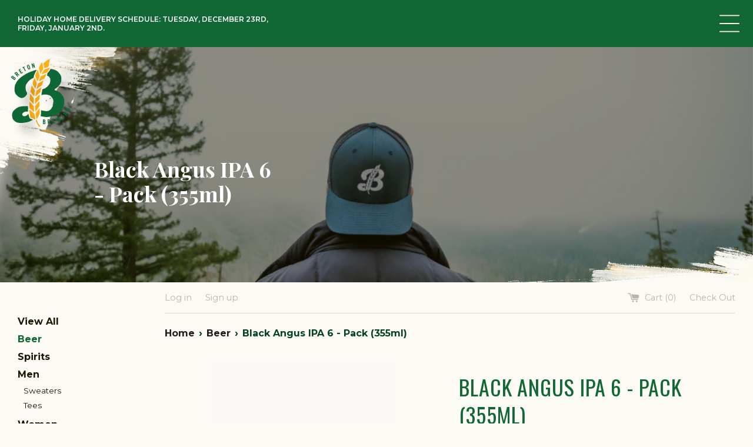

--- FILE ---
content_type: text/html; charset=utf-8
request_url: https://shop.bretonbrewing.ca/collections/beer/products/black-angus-ipa-6-pack
body_size: 30745
content:
<!doctype html>
<!--[if IE 9]> <html class="ie9 supports-no-js" lang="en"> <![endif]-->
<!--[if (gt IE 9)|!(IE)]><!--> <html class="supports-no-js" lang="en"> <!--<![endif]-->
<head>
  <meta charset="utf-8">
  <meta http-equiv="X-UA-Compatible" content="IE=edge,chrome=1">
  <meta name="viewport" content="width=device-width,initial-scale=1">
  <meta name="theme-color" content="">
  <link rel="canonical" href="https://shop.bretonbrewing.ca/products/black-angus-ipa-6-pack">

  
    <link rel="shortcut icon" href="//shop.bretonbrewing.ca/cdn/shop/files/favicon-32x32_32x32.png?v=1614732514" type="image/png" />
  

  <title>
  Black Angus IPA 6 - Pack (355ml) &ndash; Breton Brewing
  </title>

  
    <meta name="description" content="Paying homage to the largest natural giant who ever lived, this American IPA imparts massive grapefruit flavours supported by a strong malty caramel backbone.  Refreshingly bitter with a dry finish, every sip will leave you wanting more. Style: India Pale Ale (IPA) Appearance: Amber Aroma: Pine, citrus, fruity Flavors:">
  

  <!-- /snippets/social-meta-tags.liquid -->




<meta property="og:site_name" content="Breton Brewing">
<meta property="og:url" content="https://shop.bretonbrewing.ca/products/black-angus-ipa-6-pack">
<meta property="og:title" content="Black Angus IPA 6 - Pack (355ml)">
<meta property="og:type" content="product">
<meta property="og:description" content="Paying homage to the largest natural giant who ever lived, this American IPA imparts massive grapefruit flavours supported by a strong malty caramel backbone.  Refreshingly bitter with a dry finish, every sip will leave you wanting more. Style: India Pale Ale (IPA) Appearance: Amber Aroma: Pine, citrus, fruity Flavors:">

  <meta property="og:price:amount" content="16.22">
  <meta property="og:price:currency" content="CAD">

<meta property="og:image" content="http://shop.bretonbrewing.ca/cdn/shop/products/Angus-Web_1200x1200.jpg?v=1643895102"><meta property="og:image" content="http://shop.bretonbrewing.ca/cdn/shop/products/6-Pack-Shopify_1200x1200.jpg?v=1643895102">
<meta property="og:image:secure_url" content="https://shop.bretonbrewing.ca/cdn/shop/products/Angus-Web_1200x1200.jpg?v=1643895102"><meta property="og:image:secure_url" content="https://shop.bretonbrewing.ca/cdn/shop/products/6-Pack-Shopify_1200x1200.jpg?v=1643895102">


<meta name="twitter:card" content="summary_large_image">
<meta name="twitter:title" content="Black Angus IPA 6 - Pack (355ml)">
<meta name="twitter:description" content="Paying homage to the largest natural giant who ever lived, this American IPA imparts massive grapefruit flavours supported by a strong malty caramel backbone.  Refreshingly bitter with a dry finish, every sip will leave you wanting more. Style: India Pale Ale (IPA) Appearance: Amber Aroma: Pine, citrus, fruity Flavors:">


  <script>
    document.documentElement.className = document.documentElement.className.replace('supports-no-js', 'supports-js');

    var theme = {
      mapStrings: {
        addressError: "Error looking up that address",
        addressNoResults: "No results for that address",
        addressQueryLimit: "You have exceeded the Google API usage limit. Consider upgrading to a \u003ca href=\"https:\/\/developers.google.com\/maps\/premium\/usage-limits\"\u003ePremium Plan\u003c\/a\u003e.",
        authError: "There was a problem authenticating your Google Maps account."
      }
    }
  </script>

  <link href="//shop.bretonbrewing.ca/cdn/shop/t/4/assets/theme.scss.css?v=19041888508987854961766408523" rel="stylesheet" type="text/css" media="all" />
  <link href="//shop.bretonbrewing.ca/cdn/shop/t/4/assets/breton.css?v=56270784249250309261719590287" rel="stylesheet" type="text/css" media="all" />

  <link rel='stylesheet' href='//fonts.googleapis.com/css?family=Montserrat:400,600,700|Oswald:300,400,600,700|Playfair+Display:700' type='text/css' media='all' />

  <script src="//unpkg.com/ionicons@4.1.2/dist/ionicons.js"></script>
  <script src="//use.fontawesome.com/releases/v5.0.13/js/brands.js"></script>
  <script src="//use.fontawesome.com/releases/v5.0.13/js/fontawesome.js"></script>

  <script>window.performance && window.performance.mark && window.performance.mark('shopify.content_for_header.start');</script><meta name="facebook-domain-verification" content="9qfd1n9qmbs8j7mt4ztm1parmfh4ql">
<meta id="shopify-digital-wallet" name="shopify-digital-wallet" content="/1777107062/digital_wallets/dialog">
<meta name="shopify-checkout-api-token" content="47fb534fe20ef68f02fdcdabf226b66c">
<link rel="alternate" type="application/json+oembed" href="https://shop.bretonbrewing.ca/products/black-angus-ipa-6-pack.oembed">
<script async="async" src="/checkouts/internal/preloads.js?locale=en-CA"></script>
<link rel="preconnect" href="https://shop.app" crossorigin="anonymous">
<script async="async" src="https://shop.app/checkouts/internal/preloads.js?locale=en-CA&shop_id=1777107062" crossorigin="anonymous"></script>
<script id="apple-pay-shop-capabilities" type="application/json">{"shopId":1777107062,"countryCode":"CA","currencyCode":"CAD","merchantCapabilities":["supports3DS"],"merchantId":"gid:\/\/shopify\/Shop\/1777107062","merchantName":"Breton Brewing","requiredBillingContactFields":["postalAddress","email","phone"],"requiredShippingContactFields":["postalAddress","email","phone"],"shippingType":"shipping","supportedNetworks":["visa","masterCard","discover","interac"],"total":{"type":"pending","label":"Breton Brewing","amount":"1.00"},"shopifyPaymentsEnabled":true,"supportsSubscriptions":true}</script>
<script id="shopify-features" type="application/json">{"accessToken":"47fb534fe20ef68f02fdcdabf226b66c","betas":["rich-media-storefront-analytics"],"domain":"shop.bretonbrewing.ca","predictiveSearch":true,"shopId":1777107062,"locale":"en"}</script>
<script>var Shopify = Shopify || {};
Shopify.shop = "breton-brewing.myshopify.com";
Shopify.locale = "en";
Shopify.currency = {"active":"CAD","rate":"1.0"};
Shopify.country = "CA";
Shopify.theme = {"name":"Zapiet - Simple - Breton Brewing Customization","id":138478649530,"schema_name":"Simple","schema_version":"7.0.0","theme_store_id":578,"role":"main"};
Shopify.theme.handle = "null";
Shopify.theme.style = {"id":null,"handle":null};
Shopify.cdnHost = "shop.bretonbrewing.ca/cdn";
Shopify.routes = Shopify.routes || {};
Shopify.routes.root = "/";</script>
<script type="module">!function(o){(o.Shopify=o.Shopify||{}).modules=!0}(window);</script>
<script>!function(o){function n(){var o=[];function n(){o.push(Array.prototype.slice.apply(arguments))}return n.q=o,n}var t=o.Shopify=o.Shopify||{};t.loadFeatures=n(),t.autoloadFeatures=n()}(window);</script>
<script>
  window.ShopifyPay = window.ShopifyPay || {};
  window.ShopifyPay.apiHost = "shop.app\/pay";
  window.ShopifyPay.redirectState = null;
</script>
<script id="shop-js-analytics" type="application/json">{"pageType":"product"}</script>
<script defer="defer" async type="module" src="//shop.bretonbrewing.ca/cdn/shopifycloud/shop-js/modules/v2/client.init-shop-cart-sync_BdyHc3Nr.en.esm.js"></script>
<script defer="defer" async type="module" src="//shop.bretonbrewing.ca/cdn/shopifycloud/shop-js/modules/v2/chunk.common_Daul8nwZ.esm.js"></script>
<script type="module">
  await import("//shop.bretonbrewing.ca/cdn/shopifycloud/shop-js/modules/v2/client.init-shop-cart-sync_BdyHc3Nr.en.esm.js");
await import("//shop.bretonbrewing.ca/cdn/shopifycloud/shop-js/modules/v2/chunk.common_Daul8nwZ.esm.js");

  window.Shopify.SignInWithShop?.initShopCartSync?.({"fedCMEnabled":true,"windoidEnabled":true});

</script>
<script>
  window.Shopify = window.Shopify || {};
  if (!window.Shopify.featureAssets) window.Shopify.featureAssets = {};
  window.Shopify.featureAssets['shop-js'] = {"shop-cart-sync":["modules/v2/client.shop-cart-sync_QYOiDySF.en.esm.js","modules/v2/chunk.common_Daul8nwZ.esm.js"],"init-fed-cm":["modules/v2/client.init-fed-cm_DchLp9rc.en.esm.js","modules/v2/chunk.common_Daul8nwZ.esm.js"],"shop-button":["modules/v2/client.shop-button_OV7bAJc5.en.esm.js","modules/v2/chunk.common_Daul8nwZ.esm.js"],"init-windoid":["modules/v2/client.init-windoid_DwxFKQ8e.en.esm.js","modules/v2/chunk.common_Daul8nwZ.esm.js"],"shop-cash-offers":["modules/v2/client.shop-cash-offers_DWtL6Bq3.en.esm.js","modules/v2/chunk.common_Daul8nwZ.esm.js","modules/v2/chunk.modal_CQq8HTM6.esm.js"],"shop-toast-manager":["modules/v2/client.shop-toast-manager_CX9r1SjA.en.esm.js","modules/v2/chunk.common_Daul8nwZ.esm.js"],"init-shop-email-lookup-coordinator":["modules/v2/client.init-shop-email-lookup-coordinator_UhKnw74l.en.esm.js","modules/v2/chunk.common_Daul8nwZ.esm.js"],"pay-button":["modules/v2/client.pay-button_DzxNnLDY.en.esm.js","modules/v2/chunk.common_Daul8nwZ.esm.js"],"avatar":["modules/v2/client.avatar_BTnouDA3.en.esm.js"],"init-shop-cart-sync":["modules/v2/client.init-shop-cart-sync_BdyHc3Nr.en.esm.js","modules/v2/chunk.common_Daul8nwZ.esm.js"],"shop-login-button":["modules/v2/client.shop-login-button_D8B466_1.en.esm.js","modules/v2/chunk.common_Daul8nwZ.esm.js","modules/v2/chunk.modal_CQq8HTM6.esm.js"],"init-customer-accounts-sign-up":["modules/v2/client.init-customer-accounts-sign-up_C8fpPm4i.en.esm.js","modules/v2/client.shop-login-button_D8B466_1.en.esm.js","modules/v2/chunk.common_Daul8nwZ.esm.js","modules/v2/chunk.modal_CQq8HTM6.esm.js"],"init-shop-for-new-customer-accounts":["modules/v2/client.init-shop-for-new-customer-accounts_CVTO0Ztu.en.esm.js","modules/v2/client.shop-login-button_D8B466_1.en.esm.js","modules/v2/chunk.common_Daul8nwZ.esm.js","modules/v2/chunk.modal_CQq8HTM6.esm.js"],"init-customer-accounts":["modules/v2/client.init-customer-accounts_dRgKMfrE.en.esm.js","modules/v2/client.shop-login-button_D8B466_1.en.esm.js","modules/v2/chunk.common_Daul8nwZ.esm.js","modules/v2/chunk.modal_CQq8HTM6.esm.js"],"shop-follow-button":["modules/v2/client.shop-follow-button_CkZpjEct.en.esm.js","modules/v2/chunk.common_Daul8nwZ.esm.js","modules/v2/chunk.modal_CQq8HTM6.esm.js"],"lead-capture":["modules/v2/client.lead-capture_BntHBhfp.en.esm.js","modules/v2/chunk.common_Daul8nwZ.esm.js","modules/v2/chunk.modal_CQq8HTM6.esm.js"],"checkout-modal":["modules/v2/client.checkout-modal_CfxcYbTm.en.esm.js","modules/v2/chunk.common_Daul8nwZ.esm.js","modules/v2/chunk.modal_CQq8HTM6.esm.js"],"shop-login":["modules/v2/client.shop-login_Da4GZ2H6.en.esm.js","modules/v2/chunk.common_Daul8nwZ.esm.js","modules/v2/chunk.modal_CQq8HTM6.esm.js"],"payment-terms":["modules/v2/client.payment-terms_MV4M3zvL.en.esm.js","modules/v2/chunk.common_Daul8nwZ.esm.js","modules/v2/chunk.modal_CQq8HTM6.esm.js"]};
</script>
<script>(function() {
  var isLoaded = false;
  function asyncLoad() {
    if (isLoaded) return;
    isLoaded = true;
    var urls = ["https:\/\/chimpstatic.com\/mcjs-connected\/js\/users\/a51030ce4d5b2b6ab8271b723\/959ba555d86909cd9aa82d718.js?shop=breton-brewing.myshopify.com","\/\/www.powr.io\/powr.js?powr-token=breton-brewing.myshopify.com\u0026external-type=shopify\u0026shop=breton-brewing.myshopify.com","https:\/\/geostock.nyc3.digitaloceanspaces.com\/js\/inventoryLocation.js?shop=breton-brewing.myshopify.com"];
    for (var i = 0; i < urls.length; i++) {
      var s = document.createElement('script');
      s.type = 'text/javascript';
      s.async = true;
      s.src = urls[i];
      var x = document.getElementsByTagName('script')[0];
      x.parentNode.insertBefore(s, x);
    }
  };
  if(window.attachEvent) {
    window.attachEvent('onload', asyncLoad);
  } else {
    window.addEventListener('load', asyncLoad, false);
  }
})();</script>
<script id="__st">var __st={"a":1777107062,"offset":-14400,"reqid":"ce52e8f5-f9ce-4161-a815-fcffe3173c17-1769016982","pageurl":"shop.bretonbrewing.ca\/collections\/beer\/products\/black-angus-ipa-6-pack","u":"7d354fe34cb1","p":"product","rtyp":"product","rid":6632072675514};</script>
<script>window.ShopifyPaypalV4VisibilityTracking = true;</script>
<script id="captcha-bootstrap">!function(){'use strict';const t='contact',e='account',n='new_comment',o=[[t,t],['blogs',n],['comments',n],[t,'customer']],c=[[e,'customer_login'],[e,'guest_login'],[e,'recover_customer_password'],[e,'create_customer']],r=t=>t.map((([t,e])=>`form[action*='/${t}']:not([data-nocaptcha='true']) input[name='form_type'][value='${e}']`)).join(','),a=t=>()=>t?[...document.querySelectorAll(t)].map((t=>t.form)):[];function s(){const t=[...o],e=r(t);return a(e)}const i='password',u='form_key',d=['recaptcha-v3-token','g-recaptcha-response','h-captcha-response',i],f=()=>{try{return window.sessionStorage}catch{return}},m='__shopify_v',_=t=>t.elements[u];function p(t,e,n=!1){try{const o=window.sessionStorage,c=JSON.parse(o.getItem(e)),{data:r}=function(t){const{data:e,action:n}=t;return t[m]||n?{data:e,action:n}:{data:t,action:n}}(c);for(const[e,n]of Object.entries(r))t.elements[e]&&(t.elements[e].value=n);n&&o.removeItem(e)}catch(o){console.error('form repopulation failed',{error:o})}}const l='form_type',E='cptcha';function T(t){t.dataset[E]=!0}const w=window,h=w.document,L='Shopify',v='ce_forms',y='captcha';let A=!1;((t,e)=>{const n=(g='f06e6c50-85a8-45c8-87d0-21a2b65856fe',I='https://cdn.shopify.com/shopifycloud/storefront-forms-hcaptcha/ce_storefront_forms_captcha_hcaptcha.v1.5.2.iife.js',D={infoText:'Protected by hCaptcha',privacyText:'Privacy',termsText:'Terms'},(t,e,n)=>{const o=w[L][v],c=o.bindForm;if(c)return c(t,g,e,D).then(n);var r;o.q.push([[t,g,e,D],n]),r=I,A||(h.body.append(Object.assign(h.createElement('script'),{id:'captcha-provider',async:!0,src:r})),A=!0)});var g,I,D;w[L]=w[L]||{},w[L][v]=w[L][v]||{},w[L][v].q=[],w[L][y]=w[L][y]||{},w[L][y].protect=function(t,e){n(t,void 0,e),T(t)},Object.freeze(w[L][y]),function(t,e,n,w,h,L){const[v,y,A,g]=function(t,e,n){const i=e?o:[],u=t?c:[],d=[...i,...u],f=r(d),m=r(i),_=r(d.filter((([t,e])=>n.includes(e))));return[a(f),a(m),a(_),s()]}(w,h,L),I=t=>{const e=t.target;return e instanceof HTMLFormElement?e:e&&e.form},D=t=>v().includes(t);t.addEventListener('submit',(t=>{const e=I(t);if(!e)return;const n=D(e)&&!e.dataset.hcaptchaBound&&!e.dataset.recaptchaBound,o=_(e),c=g().includes(e)&&(!o||!o.value);(n||c)&&t.preventDefault(),c&&!n&&(function(t){try{if(!f())return;!function(t){const e=f();if(!e)return;const n=_(t);if(!n)return;const o=n.value;o&&e.removeItem(o)}(t);const e=Array.from(Array(32),(()=>Math.random().toString(36)[2])).join('');!function(t,e){_(t)||t.append(Object.assign(document.createElement('input'),{type:'hidden',name:u})),t.elements[u].value=e}(t,e),function(t,e){const n=f();if(!n)return;const o=[...t.querySelectorAll(`input[type='${i}']`)].map((({name:t})=>t)),c=[...d,...o],r={};for(const[a,s]of new FormData(t).entries())c.includes(a)||(r[a]=s);n.setItem(e,JSON.stringify({[m]:1,action:t.action,data:r}))}(t,e)}catch(e){console.error('failed to persist form',e)}}(e),e.submit())}));const S=(t,e)=>{t&&!t.dataset[E]&&(n(t,e.some((e=>e===t))),T(t))};for(const o of['focusin','change'])t.addEventListener(o,(t=>{const e=I(t);D(e)&&S(e,y())}));const B=e.get('form_key'),M=e.get(l),P=B&&M;t.addEventListener('DOMContentLoaded',(()=>{const t=y();if(P)for(const e of t)e.elements[l].value===M&&p(e,B);[...new Set([...A(),...v().filter((t=>'true'===t.dataset.shopifyCaptcha))])].forEach((e=>S(e,t)))}))}(h,new URLSearchParams(w.location.search),n,t,e,['guest_login'])})(!0,!0)}();</script>
<script integrity="sha256-4kQ18oKyAcykRKYeNunJcIwy7WH5gtpwJnB7kiuLZ1E=" data-source-attribution="shopify.loadfeatures" defer="defer" src="//shop.bretonbrewing.ca/cdn/shopifycloud/storefront/assets/storefront/load_feature-a0a9edcb.js" crossorigin="anonymous"></script>
<script crossorigin="anonymous" defer="defer" src="//shop.bretonbrewing.ca/cdn/shopifycloud/storefront/assets/shopify_pay/storefront-65b4c6d7.js?v=20250812"></script>
<script data-source-attribution="shopify.dynamic_checkout.dynamic.init">var Shopify=Shopify||{};Shopify.PaymentButton=Shopify.PaymentButton||{isStorefrontPortableWallets:!0,init:function(){window.Shopify.PaymentButton.init=function(){};var t=document.createElement("script");t.src="https://shop.bretonbrewing.ca/cdn/shopifycloud/portable-wallets/latest/portable-wallets.en.js",t.type="module",document.head.appendChild(t)}};
</script>
<script data-source-attribution="shopify.dynamic_checkout.buyer_consent">
  function portableWalletsHideBuyerConsent(e){var t=document.getElementById("shopify-buyer-consent"),n=document.getElementById("shopify-subscription-policy-button");t&&n&&(t.classList.add("hidden"),t.setAttribute("aria-hidden","true"),n.removeEventListener("click",e))}function portableWalletsShowBuyerConsent(e){var t=document.getElementById("shopify-buyer-consent"),n=document.getElementById("shopify-subscription-policy-button");t&&n&&(t.classList.remove("hidden"),t.removeAttribute("aria-hidden"),n.addEventListener("click",e))}window.Shopify?.PaymentButton&&(window.Shopify.PaymentButton.hideBuyerConsent=portableWalletsHideBuyerConsent,window.Shopify.PaymentButton.showBuyerConsent=portableWalletsShowBuyerConsent);
</script>
<script data-source-attribution="shopify.dynamic_checkout.cart.bootstrap">document.addEventListener("DOMContentLoaded",(function(){function t(){return document.querySelector("shopify-accelerated-checkout-cart, shopify-accelerated-checkout")}if(t())Shopify.PaymentButton.init();else{new MutationObserver((function(e,n){t()&&(Shopify.PaymentButton.init(),n.disconnect())})).observe(document.body,{childList:!0,subtree:!0})}}));
</script>
<script id='scb4127' type='text/javascript' async='' src='https://shop.bretonbrewing.ca/cdn/shopifycloud/privacy-banner/storefront-banner.js'></script><link id="shopify-accelerated-checkout-styles" rel="stylesheet" media="screen" href="https://shop.bretonbrewing.ca/cdn/shopifycloud/portable-wallets/latest/accelerated-checkout-backwards-compat.css" crossorigin="anonymous">
<style id="shopify-accelerated-checkout-cart">
        #shopify-buyer-consent {
  margin-top: 1em;
  display: inline-block;
  width: 100%;
}

#shopify-buyer-consent.hidden {
  display: none;
}

#shopify-subscription-policy-button {
  background: none;
  border: none;
  padding: 0;
  text-decoration: underline;
  font-size: inherit;
  cursor: pointer;
}

#shopify-subscription-policy-button::before {
  box-shadow: none;
}

      </style>

<script>window.performance && window.performance.mark && window.performance.mark('shopify.content_for_header.end');</script>

  <script src="//shop.bretonbrewing.ca/cdn/shop/t/4/assets/jquery-1.11.0.min.js?v=32460426840832490021719590287" type="text/javascript"></script>
  <script src="//shop.bretonbrewing.ca/cdn/shop/t/4/assets/modernizr.min.js?v=135608102605068395681719590287" type="text/javascript"></script>

  <!--[if (gt IE 9)|!(IE)]><!--><script src="//shop.bretonbrewing.ca/cdn/shop/t/4/assets/lazysizes.min.js?v=71745035489482760341719590287" async="async"></script><!--<![endif]-->
  <!--[if lte IE 9]><script src="//shop.bretonbrewing.ca/cdn/shop/t/4/assets/lazysizes.min.js?v=71745035489482760341719590287"></script><![endif]-->

  


  <script src="https://acuityplatform.com/Adserver/pxlj/3324845106069727758?" type="text/javascript" async></script>
  
<!-- Zapiet | Store Pickup + Delivery -->

<!-- Zapiet | Store Pickup + Delivery -->
  
<!-- BEGIN app block: shopify://apps/zapiet-pickup-delivery/blocks/app-embed/5599aff0-8af1-473a-a372-ecd72a32b4d5 -->









    <style>#storePickupApp {
}</style>




<script type="text/javascript">
    var zapietTranslations = {};

    window.ZapietMethods = {"delivery":{"active":true,"enabled":true,"name":"Delivery","sort":0,"status":{"condition":"price","operator":"morethan","value":0,"enabled":true,"product_conditions":{"enabled":false,"value":"Pickup Only,Shipping Only","enable":false,"property":"tags","hide_button":false}},"button":{"type":"default","default":"","hover":"","active":""}},"pickup":{"active":false,"enabled":true,"name":"Pickup","sort":1,"status":{"condition":"price","operator":"morethan","value":0,"enabled":true,"product_conditions":{"enabled":false,"value":"Delivery Only,Shipping Only","enable":false,"property":"tags","hide_button":false}},"button":{"type":"default","default":"","hover":"","active":""}},"shipping":{"active":false,"enabled":true,"name":"Shipping","sort":2,"status":{"condition":"price","operator":"morethan","value":0,"enabled":true,"product_conditions":{"enabled":false,"value":"Delivery Only,Pickup Only","enable":false,"property":"tags","hide_button":false}},"button":{"type":"default","default":"","hover":"","active":""}}}
    window.ZapietEvent = {
        listen: function(eventKey, callback) {
            if (!this.listeners) {
                this.listeners = [];
            }
            this.listeners.push({
                eventKey: eventKey,
                callback: callback
            });
        },
    };

    

    
        
        var language_settings = {"enable_app":true,"enable_geo_search_for_pickups":false,"pickup_region_filter_enabled":false,"pickup_region_filter_field":null,"currency":"CAD","weight_format":"kg","pickup.enable_map":false,"delivery_validation_method":"within_max_radius","base_country_name":"Canada","base_country_code":"CA","method_display_style":"default","default_method_display_style":"classic","date_format":"l, F j, Y","time_format":"h:i A","week_day_start":"Sun","pickup_address_format":"<span class=\"name\"><strong>{{company_name}}</strong></span><span class=\"address\">{{address_line_1}}<br>{{city}}, {{postal_code}}</span><span class=\"distance\">{{distance}}</span>{{more_information}}","rates_enabled":true,"payment_customization_enabled":false,"distance_format":"km","enable_delivery_address_autocompletion":true,"enable_delivery_current_location":false,"enable_pickup_address_autocompletion":false,"pickup_date_picker_enabled":true,"pickup_time_picker_enabled":true,"delivery_note_enabled":false,"delivery_note_required":false,"delivery_date_picker_enabled":false,"delivery_time_picker_enabled":false,"shipping.date_picker_enabled":false,"delivery_validate_cart":true,"pickup_validate_cart":false,"gmak":"QUl6YVN5Q0JESllVNkVQVnFhSDQxLWtIcW11NlJyemM4WGZNTTA4","enable_checkout_locale":true,"enable_checkout_url":true,"disable_widget_for_digital_items":true,"disable_widget_for_product_handles":"gift-card","colors":{"widget_active_background_color":null,"widget_active_border_color":null,"widget_active_icon_color":null,"widget_active_text_color":null,"widget_inactive_background_color":null,"widget_inactive_border_color":null,"widget_inactive_icon_color":null,"widget_inactive_text_color":null},"delivery_validator":{"enabled":false,"show_on_page_load":true,"sticky":true},"checkout":{"delivery":{"discount_code":null,"prepopulate_shipping_address":true,"preselect_first_available_time":true},"pickup":{"discount_code":null,"prepopulate_shipping_address":true,"customer_phone_required":false,"preselect_first_location":true,"preselect_first_available_time":true},"shipping":{"discount_code":""}},"day_name_attribute_enabled":false,"methods":{"delivery":{"active":true,"enabled":true,"name":"Delivery","sort":0,"status":{"condition":"price","operator":"morethan","value":0,"enabled":true,"product_conditions":{"enabled":false,"value":"Pickup Only,Shipping Only","enable":false,"property":"tags","hide_button":false}},"button":{"type":"default","default":"","hover":"","active":""}},"pickup":{"active":false,"enabled":true,"name":"Pickup","sort":1,"status":{"condition":"price","operator":"morethan","value":0,"enabled":true,"product_conditions":{"enabled":false,"value":"Delivery Only,Shipping Only","enable":false,"property":"tags","hide_button":false}},"button":{"type":"default","default":"","hover":"","active":""}},"shipping":{"active":false,"enabled":true,"name":"Shipping","sort":2,"status":{"condition":"price","operator":"morethan","value":0,"enabled":true,"product_conditions":{"enabled":false,"value":"Delivery Only,Pickup Only","enable":false,"property":"tags","hide_button":false}},"button":{"type":"default","default":"","hover":"","active":""}}},"translations":{"methods":{"shipping":"Shipping","pickup":"Pickups","delivery":"Delivery"},"calendar":{"january":"January","february":"February","march":"March","april":"April","may":"May","june":"June","july":"July","august":"August","september":"September","october":"October","november":"November","december":"December","sunday":"Sun","monday":"Mon","tuesday":"Tue","wednesday":"Wed","thursday":"Thu","friday":"Fri","saturday":"Sat","today":null,"close":null,"labelMonthNext":"Next month","labelMonthPrev":"Previous month","labelMonthSelect":"Select a month","labelYearSelect":"Select a year","and":"and","between":"between"},"pickup":{"heading":"Brewery Pickup","note":null,"location_placeholder":"Enter your postal code ...","filter_by_region_placeholder":"Filter by region","location_label":"Choose a location.","datepicker_label":"Pick a date and time.","date_time_output":"{{DATE}} at {{TIME}}","datepicker_placeholder":"Choose a date and time.","locations_found":"Please choose a pickup location","no_locations_found":"Sorry, pickup is not available for your selected items.","no_date_time_selected":"Please select a date & time.","checkout_button":"Checkout","could_not_find_location":"Sorry, we could not find your location.","checkout_error":"Please select a date and time for pickup.","more_information":"More information","opening_hours":"Opening hours","dates_not_available":"Sorry, your selected items are not currently available for pickup.","min_order_total":"Minimum order value for pickup is $0.00","min_order_weight":"Minimum order weight for pickup is {{ weight }}","max_order_total":"Maximum order value for pickup is $0.00","max_order_weight":"Maximum order weight for pickup is {{ weight }}","cart_eligibility_error":"Sorry, pickup is not available for your selected items.","no_locations_region":"Sorry, pickup is not available in your region.","location_error":"Please select a pickup location.","preselect_first_available_time":"Select a time","method_not_available":"Not available"},"delivery":{"heading":"Delivery to CBRM & HRM","note":"Enter your address and postal code to check if you are eligible for local delivery:","location_placeholder":"Enter your address and postal code…","datepicker_label":"Pick a date and time.","datepicker_placeholder":"Choose a date and time.","date_time_output":"{{DATE}} between {{SLOT_START_TIME}} and {{SLOT_END_TIME}}","available":"Great! You are eligible for delivery.","not_available":"Sorry, delivery is not available in your area.","no_date_time_selected":"Please select a date & time for pickup.","checkout_button":"Checkout","could_not_find_location":"Sorry, we could not find your location.","checkout_error":"Please enter a valid zipcode and select your preferred date and time for delivery.","cart_eligibility_error":"Sorry, delivery is not available for your selected items.","dates_not_available":"Sorry, your selected items are not currently available for pickup.","min_order_total":"Minimum order value for delivery is $0.00","min_order_weight":"Minimum order weight for delivery is {{ weight }}","max_order_total":"Maximum order value for delivery is $0.00","max_order_weight":"Maximum order weight for delivery is {{ weight }}","delivery_validator_prelude":"Do we deliver?","delivery_validator_placeholder":"Enter your postal code ...","delivery_validator_button_label":"Go","delivery_validator_eligible_heading":"Great, we deliver to your area!","delivery_validator_eligible_content":"To start shopping just click the button below","delivery_validator_eligible_button_label":"Continue shopping","delivery_validator_not_eligible_heading":"Sorry, we do not deliver to your area","delivery_validator_not_eligible_content":"You are more then welcome to continue browsing our store","delivery_validator_not_eligible_button_label":"Continue shopping","delivery_validator_error_heading":"An error occured","delivery_validator_error_content":"Sorry, it looks like we have encountered an unexpected error. Please try again.","delivery_validator_error_button_label":"Continue shopping","delivery_validator_eligible_button_link":"#","delivery_validator_not_eligible_button_link":"#","delivery_validator_error_button_link":"#","delivery_note_label":"Please enter delivery instructions (optional)","delivery_note_label_required":"Please enter delivery instructions (required)","delivery_note_error":"Please enter delivery instructions","preselect_first_available_time":"Select a time","method_not_available":"Not available"},"shipping":{"heading":"Shipping","note":"Please click the checkout button to continue.","checkout_button":"Checkout","datepicker_placeholder":"Choose a date and time.","checkout_error":"Please choose a date for shipping.","min_order_total":"Minimum order value for shipping is $0.00","min_order_weight":"Minimum order weight for shipping is {{ weight }}","max_order_total":"Maximum order value for shipping is $0.00","max_order_weight":"Maximum order weight for shipping is {{ weight }}","cart_eligibility_error":"Sorry, shipping is not available for your selected items."},"product_widget":{"title":"Delivery and pickup options:","pickup_at":"Pickup at {{ location }}","ready_for_collection":"Ready for collection from","on":"on","view_all_stores":"View all stores","pickup_not_available_item":"Pickup not available for this item","delivery_not_available_location":"Delivery not available for {{ postal_code }}","delivered_by":"Delivered by {{ date }}","delivered_today":"Delivered today","change":"Change","tomorrow":"tomorrow","today":"today","delivery_to":"Delivery to {{ postal_code }}","showing_options_for":"Showing options for {{ postal_code }}","modal_heading":"Select a store for pickup","modal_subheading":"Showing stores near {{ postal_code }}","show_opening_hours":"Show opening hours","hide_opening_hours":"Hide opening hours","closed":"Closed","input_placeholder":"Enter your postal code","input_button":"Check","input_error":"Add a postal code to check available delivery and pickup options.","pickup_available":"Pickup available","not_available":"Not available","select":"Select","selected":"Selected","find_a_store":"Find a store"},"shipping_language_code":"en","delivery_language_code":"en-US","pickup_language_code":"en-GB"},"default_language":"en","region":"us-2","api_region":"api-us","enable_zapiet_id_all_items":false,"widget_restore_state_on_load":false,"draft_orders_enabled":false,"preselect_checkout_method":true,"widget_show_could_not_locate_div_error":true,"checkout_extension_enabled":false,"show_pickup_consent_checkbox":false,"show_delivery_consent_checkbox":false,"subscription_paused":false,"pickup_note_enabled":false,"pickup_note_required":false,"shipping_note_enabled":false,"shipping_note_required":false};
        zapietTranslations["en"] = language_settings.translations;
    

    function initializeZapietApp() {
        var products = [];

        

        window.ZapietCachedSettings = {
            cached_config: {"enable_app":true,"enable_geo_search_for_pickups":false,"pickup_region_filter_enabled":false,"pickup_region_filter_field":null,"currency":"CAD","weight_format":"kg","pickup.enable_map":false,"delivery_validation_method":"within_max_radius","base_country_name":"Canada","base_country_code":"CA","method_display_style":"default","default_method_display_style":"classic","date_format":"l, F j, Y","time_format":"h:i A","week_day_start":"Sun","pickup_address_format":"<span class=\"name\"><strong>{{company_name}}</strong></span><span class=\"address\">{{address_line_1}}<br>{{city}}, {{postal_code}}</span><span class=\"distance\">{{distance}}</span>{{more_information}}","rates_enabled":true,"payment_customization_enabled":false,"distance_format":"km","enable_delivery_address_autocompletion":true,"enable_delivery_current_location":false,"enable_pickup_address_autocompletion":false,"pickup_date_picker_enabled":true,"pickup_time_picker_enabled":true,"delivery_note_enabled":false,"delivery_note_required":false,"delivery_date_picker_enabled":false,"delivery_time_picker_enabled":false,"shipping.date_picker_enabled":false,"delivery_validate_cart":true,"pickup_validate_cart":false,"gmak":"QUl6YVN5Q0JESllVNkVQVnFhSDQxLWtIcW11NlJyemM4WGZNTTA4","enable_checkout_locale":true,"enable_checkout_url":true,"disable_widget_for_digital_items":true,"disable_widget_for_product_handles":"gift-card","colors":{"widget_active_background_color":null,"widget_active_border_color":null,"widget_active_icon_color":null,"widget_active_text_color":null,"widget_inactive_background_color":null,"widget_inactive_border_color":null,"widget_inactive_icon_color":null,"widget_inactive_text_color":null},"delivery_validator":{"enabled":false,"show_on_page_load":true,"sticky":true},"checkout":{"delivery":{"discount_code":null,"prepopulate_shipping_address":true,"preselect_first_available_time":true},"pickup":{"discount_code":null,"prepopulate_shipping_address":true,"customer_phone_required":false,"preselect_first_location":true,"preselect_first_available_time":true},"shipping":{"discount_code":""}},"day_name_attribute_enabled":false,"methods":{"delivery":{"active":true,"enabled":true,"name":"Delivery","sort":0,"status":{"condition":"price","operator":"morethan","value":0,"enabled":true,"product_conditions":{"enabled":false,"value":"Pickup Only,Shipping Only","enable":false,"property":"tags","hide_button":false}},"button":{"type":"default","default":"","hover":"","active":""}},"pickup":{"active":false,"enabled":true,"name":"Pickup","sort":1,"status":{"condition":"price","operator":"morethan","value":0,"enabled":true,"product_conditions":{"enabled":false,"value":"Delivery Only,Shipping Only","enable":false,"property":"tags","hide_button":false}},"button":{"type":"default","default":"","hover":"","active":""}},"shipping":{"active":false,"enabled":true,"name":"Shipping","sort":2,"status":{"condition":"price","operator":"morethan","value":0,"enabled":true,"product_conditions":{"enabled":false,"value":"Delivery Only,Pickup Only","enable":false,"property":"tags","hide_button":false}},"button":{"type":"default","default":"","hover":"","active":""}}},"translations":{"methods":{"shipping":"Shipping","pickup":"Pickups","delivery":"Delivery"},"calendar":{"january":"January","february":"February","march":"March","april":"April","may":"May","june":"June","july":"July","august":"August","september":"September","october":"October","november":"November","december":"December","sunday":"Sun","monday":"Mon","tuesday":"Tue","wednesday":"Wed","thursday":"Thu","friday":"Fri","saturday":"Sat","today":null,"close":null,"labelMonthNext":"Next month","labelMonthPrev":"Previous month","labelMonthSelect":"Select a month","labelYearSelect":"Select a year","and":"and","between":"between"},"pickup":{"heading":"Brewery Pickup","note":null,"location_placeholder":"Enter your postal code ...","filter_by_region_placeholder":"Filter by region","location_label":"Choose a location.","datepicker_label":"Pick a date and time.","date_time_output":"{{DATE}} at {{TIME}}","datepicker_placeholder":"Choose a date and time.","locations_found":"Please choose a pickup location","no_locations_found":"Sorry, pickup is not available for your selected items.","no_date_time_selected":"Please select a date & time.","checkout_button":"Checkout","could_not_find_location":"Sorry, we could not find your location.","checkout_error":"Please select a date and time for pickup.","more_information":"More information","opening_hours":"Opening hours","dates_not_available":"Sorry, your selected items are not currently available for pickup.","min_order_total":"Minimum order value for pickup is $0.00","min_order_weight":"Minimum order weight for pickup is {{ weight }}","max_order_total":"Maximum order value for pickup is $0.00","max_order_weight":"Maximum order weight for pickup is {{ weight }}","cart_eligibility_error":"Sorry, pickup is not available for your selected items.","no_locations_region":"Sorry, pickup is not available in your region.","location_error":"Please select a pickup location.","preselect_first_available_time":"Select a time","method_not_available":"Not available"},"delivery":{"heading":"Delivery to CBRM & HRM","note":"Enter your address and postal code to check if you are eligible for local delivery:","location_placeholder":"Enter your address and postal code…","datepicker_label":"Pick a date and time.","datepicker_placeholder":"Choose a date and time.","date_time_output":"{{DATE}} between {{SLOT_START_TIME}} and {{SLOT_END_TIME}}","available":"Great! You are eligible for delivery.","not_available":"Sorry, delivery is not available in your area.","no_date_time_selected":"Please select a date & time for pickup.","checkout_button":"Checkout","could_not_find_location":"Sorry, we could not find your location.","checkout_error":"Please enter a valid zipcode and select your preferred date and time for delivery.","cart_eligibility_error":"Sorry, delivery is not available for your selected items.","dates_not_available":"Sorry, your selected items are not currently available for pickup.","min_order_total":"Minimum order value for delivery is $0.00","min_order_weight":"Minimum order weight for delivery is {{ weight }}","max_order_total":"Maximum order value for delivery is $0.00","max_order_weight":"Maximum order weight for delivery is {{ weight }}","delivery_validator_prelude":"Do we deliver?","delivery_validator_placeholder":"Enter your postal code ...","delivery_validator_button_label":"Go","delivery_validator_eligible_heading":"Great, we deliver to your area!","delivery_validator_eligible_content":"To start shopping just click the button below","delivery_validator_eligible_button_label":"Continue shopping","delivery_validator_not_eligible_heading":"Sorry, we do not deliver to your area","delivery_validator_not_eligible_content":"You are more then welcome to continue browsing our store","delivery_validator_not_eligible_button_label":"Continue shopping","delivery_validator_error_heading":"An error occured","delivery_validator_error_content":"Sorry, it looks like we have encountered an unexpected error. Please try again.","delivery_validator_error_button_label":"Continue shopping","delivery_validator_eligible_button_link":"#","delivery_validator_not_eligible_button_link":"#","delivery_validator_error_button_link":"#","delivery_note_label":"Please enter delivery instructions (optional)","delivery_note_label_required":"Please enter delivery instructions (required)","delivery_note_error":"Please enter delivery instructions","preselect_first_available_time":"Select a time","method_not_available":"Not available"},"shipping":{"heading":"Shipping","note":"Please click the checkout button to continue.","checkout_button":"Checkout","datepicker_placeholder":"Choose a date and time.","checkout_error":"Please choose a date for shipping.","min_order_total":"Minimum order value for shipping is $0.00","min_order_weight":"Minimum order weight for shipping is {{ weight }}","max_order_total":"Maximum order value for shipping is $0.00","max_order_weight":"Maximum order weight for shipping is {{ weight }}","cart_eligibility_error":"Sorry, shipping is not available for your selected items."},"product_widget":{"title":"Delivery and pickup options:","pickup_at":"Pickup at {{ location }}","ready_for_collection":"Ready for collection from","on":"on","view_all_stores":"View all stores","pickup_not_available_item":"Pickup not available for this item","delivery_not_available_location":"Delivery not available for {{ postal_code }}","delivered_by":"Delivered by {{ date }}","delivered_today":"Delivered today","change":"Change","tomorrow":"tomorrow","today":"today","delivery_to":"Delivery to {{ postal_code }}","showing_options_for":"Showing options for {{ postal_code }}","modal_heading":"Select a store for pickup","modal_subheading":"Showing stores near {{ postal_code }}","show_opening_hours":"Show opening hours","hide_opening_hours":"Hide opening hours","closed":"Closed","input_placeholder":"Enter your postal code","input_button":"Check","input_error":"Add a postal code to check available delivery and pickup options.","pickup_available":"Pickup available","not_available":"Not available","select":"Select","selected":"Selected","find_a_store":"Find a store"},"shipping_language_code":"en","delivery_language_code":"en-US","pickup_language_code":"en-GB"},"default_language":"en","region":"us-2","api_region":"api-us","enable_zapiet_id_all_items":false,"widget_restore_state_on_load":false,"draft_orders_enabled":false,"preselect_checkout_method":true,"widget_show_could_not_locate_div_error":true,"checkout_extension_enabled":false,"show_pickup_consent_checkbox":false,"show_delivery_consent_checkbox":false,"subscription_paused":false,"pickup_note_enabled":false,"pickup_note_required":false,"shipping_note_enabled":false,"shipping_note_required":false},
            shop_identifier: 'breton-brewing.myshopify.com',
            language_code: 'en',
            checkout_url: '/cart',
            products: products,
            translations: zapietTranslations,
            customer: {
                first_name: '',
                last_name: '',
                company: '',
                address1: '',
                address2: '',
                city: '',
                province: '',
                country: '',
                zip: '',
                phone: '',
                tags: null
            }
        }

        window.Zapiet.start(window.ZapietCachedSettings, true);

        
            window.ZapietEvent.listen('widget_loaded', function() {
                // Custom JavaScript
            });
        
    }

    function loadZapietStyles(href) {
        var ss = document.createElement("link");
        ss.type = "text/css";
        ss.rel = "stylesheet";
        ss.media = "all";
        ss.href = href;
        document.getElementsByTagName("head")[0].appendChild(ss);
    }

    
        loadZapietStyles("https://cdn.shopify.com/extensions/019be05a-52b6-7172-887e-e7eb0fc23ad3/zapiet-pickup-delivery-1073/assets/storepickup.css");
        var zapietLoadScripts = {
            vendor: true,
            storepickup: true,
            pickup: true,
            delivery: true,
            shipping: true,
            pickup_map: false,
            validator: false
        };

        function zapietScriptLoaded(key) {
            zapietLoadScripts[key] = false;
            if (!Object.values(zapietLoadScripts).includes(true)) {
                initializeZapietApp();
            }
        }
    
</script>




    <script type="module" src="https://cdn.shopify.com/extensions/019be05a-52b6-7172-887e-e7eb0fc23ad3/zapiet-pickup-delivery-1073/assets/vendor.js" onload="zapietScriptLoaded('vendor')" defer></script>
    <script type="module" src="https://cdn.shopify.com/extensions/019be05a-52b6-7172-887e-e7eb0fc23ad3/zapiet-pickup-delivery-1073/assets/storepickup.js" onload="zapietScriptLoaded('storepickup')" defer></script>

    

    
        <script type="module" src="https://cdn.shopify.com/extensions/019be05a-52b6-7172-887e-e7eb0fc23ad3/zapiet-pickup-delivery-1073/assets/pickup.js" onload="zapietScriptLoaded('pickup')" defer></script>
    

    
        <script type="module" src="https://cdn.shopify.com/extensions/019be05a-52b6-7172-887e-e7eb0fc23ad3/zapiet-pickup-delivery-1073/assets/delivery.js" onload="zapietScriptLoaded('delivery')" defer></script>
    

    
        <script type="module" src="https://cdn.shopify.com/extensions/019be05a-52b6-7172-887e-e7eb0fc23ad3/zapiet-pickup-delivery-1073/assets/shipping.js" onload="zapietScriptLoaded('shipping')" defer></script>
    

    


<!-- END app block --><!-- BEGIN app block: shopify://apps/minmaxify-order-limits/blocks/app-embed-block/3acfba32-89f3-4377-ae20-cbb9abc48475 --><script type="text/javascript" src="https://limits.minmaxify.com/breton-brewing.myshopify.com?v=74d&r=20221027135632"></script>

<!-- END app block --><link href="https://monorail-edge.shopifysvc.com" rel="dns-prefetch">
<script>(function(){if ("sendBeacon" in navigator && "performance" in window) {try {var session_token_from_headers = performance.getEntriesByType('navigation')[0].serverTiming.find(x => x.name == '_s').description;} catch {var session_token_from_headers = undefined;}var session_cookie_matches = document.cookie.match(/_shopify_s=([^;]*)/);var session_token_from_cookie = session_cookie_matches && session_cookie_matches.length === 2 ? session_cookie_matches[1] : "";var session_token = session_token_from_headers || session_token_from_cookie || "";function handle_abandonment_event(e) {var entries = performance.getEntries().filter(function(entry) {return /monorail-edge.shopifysvc.com/.test(entry.name);});if (!window.abandonment_tracked && entries.length === 0) {window.abandonment_tracked = true;var currentMs = Date.now();var navigation_start = performance.timing.navigationStart;var payload = {shop_id: 1777107062,url: window.location.href,navigation_start,duration: currentMs - navigation_start,session_token,page_type: "product"};window.navigator.sendBeacon("https://monorail-edge.shopifysvc.com/v1/produce", JSON.stringify({schema_id: "online_store_buyer_site_abandonment/1.1",payload: payload,metadata: {event_created_at_ms: currentMs,event_sent_at_ms: currentMs}}));}}window.addEventListener('pagehide', handle_abandonment_event);}}());</script>
<script id="web-pixels-manager-setup">(function e(e,d,r,n,o){if(void 0===o&&(o={}),!Boolean(null===(a=null===(i=window.Shopify)||void 0===i?void 0:i.analytics)||void 0===a?void 0:a.replayQueue)){var i,a;window.Shopify=window.Shopify||{};var t=window.Shopify;t.analytics=t.analytics||{};var s=t.analytics;s.replayQueue=[],s.publish=function(e,d,r){return s.replayQueue.push([e,d,r]),!0};try{self.performance.mark("wpm:start")}catch(e){}var l=function(){var e={modern:/Edge?\/(1{2}[4-9]|1[2-9]\d|[2-9]\d{2}|\d{4,})\.\d+(\.\d+|)|Firefox\/(1{2}[4-9]|1[2-9]\d|[2-9]\d{2}|\d{4,})\.\d+(\.\d+|)|Chrom(ium|e)\/(9{2}|\d{3,})\.\d+(\.\d+|)|(Maci|X1{2}).+ Version\/(15\.\d+|(1[6-9]|[2-9]\d|\d{3,})\.\d+)([,.]\d+|)( \(\w+\)|)( Mobile\/\w+|) Safari\/|Chrome.+OPR\/(9{2}|\d{3,})\.\d+\.\d+|(CPU[ +]OS|iPhone[ +]OS|CPU[ +]iPhone|CPU IPhone OS|CPU iPad OS)[ +]+(15[._]\d+|(1[6-9]|[2-9]\d|\d{3,})[._]\d+)([._]\d+|)|Android:?[ /-](13[3-9]|1[4-9]\d|[2-9]\d{2}|\d{4,})(\.\d+|)(\.\d+|)|Android.+Firefox\/(13[5-9]|1[4-9]\d|[2-9]\d{2}|\d{4,})\.\d+(\.\d+|)|Android.+Chrom(ium|e)\/(13[3-9]|1[4-9]\d|[2-9]\d{2}|\d{4,})\.\d+(\.\d+|)|SamsungBrowser\/([2-9]\d|\d{3,})\.\d+/,legacy:/Edge?\/(1[6-9]|[2-9]\d|\d{3,})\.\d+(\.\d+|)|Firefox\/(5[4-9]|[6-9]\d|\d{3,})\.\d+(\.\d+|)|Chrom(ium|e)\/(5[1-9]|[6-9]\d|\d{3,})\.\d+(\.\d+|)([\d.]+$|.*Safari\/(?![\d.]+ Edge\/[\d.]+$))|(Maci|X1{2}).+ Version\/(10\.\d+|(1[1-9]|[2-9]\d|\d{3,})\.\d+)([,.]\d+|)( \(\w+\)|)( Mobile\/\w+|) Safari\/|Chrome.+OPR\/(3[89]|[4-9]\d|\d{3,})\.\d+\.\d+|(CPU[ +]OS|iPhone[ +]OS|CPU[ +]iPhone|CPU IPhone OS|CPU iPad OS)[ +]+(10[._]\d+|(1[1-9]|[2-9]\d|\d{3,})[._]\d+)([._]\d+|)|Android:?[ /-](13[3-9]|1[4-9]\d|[2-9]\d{2}|\d{4,})(\.\d+|)(\.\d+|)|Mobile Safari.+OPR\/([89]\d|\d{3,})\.\d+\.\d+|Android.+Firefox\/(13[5-9]|1[4-9]\d|[2-9]\d{2}|\d{4,})\.\d+(\.\d+|)|Android.+Chrom(ium|e)\/(13[3-9]|1[4-9]\d|[2-9]\d{2}|\d{4,})\.\d+(\.\d+|)|Android.+(UC? ?Browser|UCWEB|U3)[ /]?(15\.([5-9]|\d{2,})|(1[6-9]|[2-9]\d|\d{3,})\.\d+)\.\d+|SamsungBrowser\/(5\.\d+|([6-9]|\d{2,})\.\d+)|Android.+MQ{2}Browser\/(14(\.(9|\d{2,})|)|(1[5-9]|[2-9]\d|\d{3,})(\.\d+|))(\.\d+|)|K[Aa][Ii]OS\/(3\.\d+|([4-9]|\d{2,})\.\d+)(\.\d+|)/},d=e.modern,r=e.legacy,n=navigator.userAgent;return n.match(d)?"modern":n.match(r)?"legacy":"unknown"}(),u="modern"===l?"modern":"legacy",c=(null!=n?n:{modern:"",legacy:""})[u],f=function(e){return[e.baseUrl,"/wpm","/b",e.hashVersion,"modern"===e.buildTarget?"m":"l",".js"].join("")}({baseUrl:d,hashVersion:r,buildTarget:u}),m=function(e){var d=e.version,r=e.bundleTarget,n=e.surface,o=e.pageUrl,i=e.monorailEndpoint;return{emit:function(e){var a=e.status,t=e.errorMsg,s=(new Date).getTime(),l=JSON.stringify({metadata:{event_sent_at_ms:s},events:[{schema_id:"web_pixels_manager_load/3.1",payload:{version:d,bundle_target:r,page_url:o,status:a,surface:n,error_msg:t},metadata:{event_created_at_ms:s}}]});if(!i)return console&&console.warn&&console.warn("[Web Pixels Manager] No Monorail endpoint provided, skipping logging."),!1;try{return self.navigator.sendBeacon.bind(self.navigator)(i,l)}catch(e){}var u=new XMLHttpRequest;try{return u.open("POST",i,!0),u.setRequestHeader("Content-Type","text/plain"),u.send(l),!0}catch(e){return console&&console.warn&&console.warn("[Web Pixels Manager] Got an unhandled error while logging to Monorail."),!1}}}}({version:r,bundleTarget:l,surface:e.surface,pageUrl:self.location.href,monorailEndpoint:e.monorailEndpoint});try{o.browserTarget=l,function(e){var d=e.src,r=e.async,n=void 0===r||r,o=e.onload,i=e.onerror,a=e.sri,t=e.scriptDataAttributes,s=void 0===t?{}:t,l=document.createElement("script"),u=document.querySelector("head"),c=document.querySelector("body");if(l.async=n,l.src=d,a&&(l.integrity=a,l.crossOrigin="anonymous"),s)for(var f in s)if(Object.prototype.hasOwnProperty.call(s,f))try{l.dataset[f]=s[f]}catch(e){}if(o&&l.addEventListener("load",o),i&&l.addEventListener("error",i),u)u.appendChild(l);else{if(!c)throw new Error("Did not find a head or body element to append the script");c.appendChild(l)}}({src:f,async:!0,onload:function(){if(!function(){var e,d;return Boolean(null===(d=null===(e=window.Shopify)||void 0===e?void 0:e.analytics)||void 0===d?void 0:d.initialized)}()){var d=window.webPixelsManager.init(e)||void 0;if(d){var r=window.Shopify.analytics;r.replayQueue.forEach((function(e){var r=e[0],n=e[1],o=e[2];d.publishCustomEvent(r,n,o)})),r.replayQueue=[],r.publish=d.publishCustomEvent,r.visitor=d.visitor,r.initialized=!0}}},onerror:function(){return m.emit({status:"failed",errorMsg:"".concat(f," has failed to load")})},sri:function(e){var d=/^sha384-[A-Za-z0-9+/=]+$/;return"string"==typeof e&&d.test(e)}(c)?c:"",scriptDataAttributes:o}),m.emit({status:"loading"})}catch(e){m.emit({status:"failed",errorMsg:(null==e?void 0:e.message)||"Unknown error"})}}})({shopId: 1777107062,storefrontBaseUrl: "https://shop.bretonbrewing.ca",extensionsBaseUrl: "https://extensions.shopifycdn.com/cdn/shopifycloud/web-pixels-manager",monorailEndpoint: "https://monorail-edge.shopifysvc.com/unstable/produce_batch",surface: "storefront-renderer",enabledBetaFlags: ["2dca8a86"],webPixelsConfigList: [{"id":"542539962","configuration":"{\"config\":\"{\\\"pixel_id\\\":\\\"G-6VPRBYJCGD\\\",\\\"gtag_events\\\":[{\\\"type\\\":\\\"purchase\\\",\\\"action_label\\\":\\\"G-6VPRBYJCGD\\\"},{\\\"type\\\":\\\"page_view\\\",\\\"action_label\\\":\\\"G-6VPRBYJCGD\\\"},{\\\"type\\\":\\\"view_item\\\",\\\"action_label\\\":\\\"G-6VPRBYJCGD\\\"},{\\\"type\\\":\\\"search\\\",\\\"action_label\\\":\\\"G-6VPRBYJCGD\\\"},{\\\"type\\\":\\\"add_to_cart\\\",\\\"action_label\\\":\\\"G-6VPRBYJCGD\\\"},{\\\"type\\\":\\\"begin_checkout\\\",\\\"action_label\\\":\\\"G-6VPRBYJCGD\\\"},{\\\"type\\\":\\\"add_payment_info\\\",\\\"action_label\\\":\\\"G-6VPRBYJCGD\\\"}],\\\"enable_monitoring_mode\\\":false}\"}","eventPayloadVersion":"v1","runtimeContext":"OPEN","scriptVersion":"b2a88bafab3e21179ed38636efcd8a93","type":"APP","apiClientId":1780363,"privacyPurposes":[],"dataSharingAdjustments":{"protectedCustomerApprovalScopes":["read_customer_address","read_customer_email","read_customer_name","read_customer_personal_data","read_customer_phone"]}},{"id":"shopify-app-pixel","configuration":"{}","eventPayloadVersion":"v1","runtimeContext":"STRICT","scriptVersion":"0450","apiClientId":"shopify-pixel","type":"APP","privacyPurposes":["ANALYTICS","MARKETING"]},{"id":"shopify-custom-pixel","eventPayloadVersion":"v1","runtimeContext":"LAX","scriptVersion":"0450","apiClientId":"shopify-pixel","type":"CUSTOM","privacyPurposes":["ANALYTICS","MARKETING"]}],isMerchantRequest: false,initData: {"shop":{"name":"Breton Brewing","paymentSettings":{"currencyCode":"CAD"},"myshopifyDomain":"breton-brewing.myshopify.com","countryCode":"CA","storefrontUrl":"https:\/\/shop.bretonbrewing.ca"},"customer":null,"cart":null,"checkout":null,"productVariants":[{"price":{"amount":16.22,"currencyCode":"CAD"},"product":{"title":"Black Angus IPA 6 - Pack (355ml)","vendor":"Breton Brewing Co","id":"6632072675514","untranslatedTitle":"Black Angus IPA 6 - Pack (355ml)","url":"\/products\/black-angus-ipa-6-pack","type":"Beer"},"id":"39596390121658","image":{"src":"\/\/shop.bretonbrewing.ca\/cdn\/shop\/products\/Angus-Web.jpg?v=1643895102"},"sku":"1 x Black Angus IPA 355ml 6 - Pack","title":"Cape Breton (CBRM)","untranslatedTitle":"Cape Breton (CBRM)"},{"price":{"amount":16.22,"currencyCode":"CAD"},"product":{"title":"Black Angus IPA 6 - Pack (355ml)","vendor":"Breton Brewing Co","id":"6632072675514","untranslatedTitle":"Black Angus IPA 6 - Pack (355ml)","url":"\/products\/black-angus-ipa-6-pack","type":"Beer"},"id":"39596390154426","image":{"src":"\/\/shop.bretonbrewing.ca\/cdn\/shop\/products\/Angus-Web.jpg?v=1643895102"},"sku":"1 x Black Angus IPA 355ml 6 - Pack","title":"Halifax (HRM)","untranslatedTitle":"Halifax (HRM)"}],"purchasingCompany":null},},"https://shop.bretonbrewing.ca/cdn","fcfee988w5aeb613cpc8e4bc33m6693e112",{"modern":"","legacy":""},{"shopId":"1777107062","storefrontBaseUrl":"https:\/\/shop.bretonbrewing.ca","extensionBaseUrl":"https:\/\/extensions.shopifycdn.com\/cdn\/shopifycloud\/web-pixels-manager","surface":"storefront-renderer","enabledBetaFlags":"[\"2dca8a86\"]","isMerchantRequest":"false","hashVersion":"fcfee988w5aeb613cpc8e4bc33m6693e112","publish":"custom","events":"[[\"page_viewed\",{}],[\"product_viewed\",{\"productVariant\":{\"price\":{\"amount\":16.22,\"currencyCode\":\"CAD\"},\"product\":{\"title\":\"Black Angus IPA 6 - Pack (355ml)\",\"vendor\":\"Breton Brewing Co\",\"id\":\"6632072675514\",\"untranslatedTitle\":\"Black Angus IPA 6 - Pack (355ml)\",\"url\":\"\/products\/black-angus-ipa-6-pack\",\"type\":\"Beer\"},\"id\":\"39596390121658\",\"image\":{\"src\":\"\/\/shop.bretonbrewing.ca\/cdn\/shop\/products\/Angus-Web.jpg?v=1643895102\"},\"sku\":\"1 x Black Angus IPA 355ml 6 - Pack\",\"title\":\"Cape Breton (CBRM)\",\"untranslatedTitle\":\"Cape Breton (CBRM)\"}}]]"});</script><script>
  window.ShopifyAnalytics = window.ShopifyAnalytics || {};
  window.ShopifyAnalytics.meta = window.ShopifyAnalytics.meta || {};
  window.ShopifyAnalytics.meta.currency = 'CAD';
  var meta = {"product":{"id":6632072675514,"gid":"gid:\/\/shopify\/Product\/6632072675514","vendor":"Breton Brewing Co","type":"Beer","handle":"black-angus-ipa-6-pack","variants":[{"id":39596390121658,"price":1622,"name":"Black Angus IPA 6 - Pack (355ml) - Cape Breton (CBRM)","public_title":"Cape Breton (CBRM)","sku":"1 x Black Angus IPA 355ml 6 - Pack"},{"id":39596390154426,"price":1622,"name":"Black Angus IPA 6 - Pack (355ml) - Halifax (HRM)","public_title":"Halifax (HRM)","sku":"1 x Black Angus IPA 355ml 6 - Pack"}],"remote":false},"page":{"pageType":"product","resourceType":"product","resourceId":6632072675514,"requestId":"ce52e8f5-f9ce-4161-a815-fcffe3173c17-1769016982"}};
  for (var attr in meta) {
    window.ShopifyAnalytics.meta[attr] = meta[attr];
  }
</script>
<script class="analytics">
  (function () {
    var customDocumentWrite = function(content) {
      var jquery = null;

      if (window.jQuery) {
        jquery = window.jQuery;
      } else if (window.Checkout && window.Checkout.$) {
        jquery = window.Checkout.$;
      }

      if (jquery) {
        jquery('body').append(content);
      }
    };

    var hasLoggedConversion = function(token) {
      if (token) {
        return document.cookie.indexOf('loggedConversion=' + token) !== -1;
      }
      return false;
    }

    var setCookieIfConversion = function(token) {
      if (token) {
        var twoMonthsFromNow = new Date(Date.now());
        twoMonthsFromNow.setMonth(twoMonthsFromNow.getMonth() + 2);

        document.cookie = 'loggedConversion=' + token + '; expires=' + twoMonthsFromNow;
      }
    }

    var trekkie = window.ShopifyAnalytics.lib = window.trekkie = window.trekkie || [];
    if (trekkie.integrations) {
      return;
    }
    trekkie.methods = [
      'identify',
      'page',
      'ready',
      'track',
      'trackForm',
      'trackLink'
    ];
    trekkie.factory = function(method) {
      return function() {
        var args = Array.prototype.slice.call(arguments);
        args.unshift(method);
        trekkie.push(args);
        return trekkie;
      };
    };
    for (var i = 0; i < trekkie.methods.length; i++) {
      var key = trekkie.methods[i];
      trekkie[key] = trekkie.factory(key);
    }
    trekkie.load = function(config) {
      trekkie.config = config || {};
      trekkie.config.initialDocumentCookie = document.cookie;
      var first = document.getElementsByTagName('script')[0];
      var script = document.createElement('script');
      script.type = 'text/javascript';
      script.onerror = function(e) {
        var scriptFallback = document.createElement('script');
        scriptFallback.type = 'text/javascript';
        scriptFallback.onerror = function(error) {
                var Monorail = {
      produce: function produce(monorailDomain, schemaId, payload) {
        var currentMs = new Date().getTime();
        var event = {
          schema_id: schemaId,
          payload: payload,
          metadata: {
            event_created_at_ms: currentMs,
            event_sent_at_ms: currentMs
          }
        };
        return Monorail.sendRequest("https://" + monorailDomain + "/v1/produce", JSON.stringify(event));
      },
      sendRequest: function sendRequest(endpointUrl, payload) {
        // Try the sendBeacon API
        if (window && window.navigator && typeof window.navigator.sendBeacon === 'function' && typeof window.Blob === 'function' && !Monorail.isIos12()) {
          var blobData = new window.Blob([payload], {
            type: 'text/plain'
          });

          if (window.navigator.sendBeacon(endpointUrl, blobData)) {
            return true;
          } // sendBeacon was not successful

        } // XHR beacon

        var xhr = new XMLHttpRequest();

        try {
          xhr.open('POST', endpointUrl);
          xhr.setRequestHeader('Content-Type', 'text/plain');
          xhr.send(payload);
        } catch (e) {
          console.log(e);
        }

        return false;
      },
      isIos12: function isIos12() {
        return window.navigator.userAgent.lastIndexOf('iPhone; CPU iPhone OS 12_') !== -1 || window.navigator.userAgent.lastIndexOf('iPad; CPU OS 12_') !== -1;
      }
    };
    Monorail.produce('monorail-edge.shopifysvc.com',
      'trekkie_storefront_load_errors/1.1',
      {shop_id: 1777107062,
      theme_id: 138478649530,
      app_name: "storefront",
      context_url: window.location.href,
      source_url: "//shop.bretonbrewing.ca/cdn/s/trekkie.storefront.cd680fe47e6c39ca5d5df5f0a32d569bc48c0f27.min.js"});

        };
        scriptFallback.async = true;
        scriptFallback.src = '//shop.bretonbrewing.ca/cdn/s/trekkie.storefront.cd680fe47e6c39ca5d5df5f0a32d569bc48c0f27.min.js';
        first.parentNode.insertBefore(scriptFallback, first);
      };
      script.async = true;
      script.src = '//shop.bretonbrewing.ca/cdn/s/trekkie.storefront.cd680fe47e6c39ca5d5df5f0a32d569bc48c0f27.min.js';
      first.parentNode.insertBefore(script, first);
    };
    trekkie.load(
      {"Trekkie":{"appName":"storefront","development":false,"defaultAttributes":{"shopId":1777107062,"isMerchantRequest":null,"themeId":138478649530,"themeCityHash":"15030496883226579832","contentLanguage":"en","currency":"CAD","eventMetadataId":"f836b69a-8073-415e-bb19-2250ac0675c8"},"isServerSideCookieWritingEnabled":true,"monorailRegion":"shop_domain","enabledBetaFlags":["65f19447"]},"Session Attribution":{},"S2S":{"facebookCapiEnabled":false,"source":"trekkie-storefront-renderer","apiClientId":580111}}
    );

    var loaded = false;
    trekkie.ready(function() {
      if (loaded) return;
      loaded = true;

      window.ShopifyAnalytics.lib = window.trekkie;

      var originalDocumentWrite = document.write;
      document.write = customDocumentWrite;
      try { window.ShopifyAnalytics.merchantGoogleAnalytics.call(this); } catch(error) {};
      document.write = originalDocumentWrite;

      window.ShopifyAnalytics.lib.page(null,{"pageType":"product","resourceType":"product","resourceId":6632072675514,"requestId":"ce52e8f5-f9ce-4161-a815-fcffe3173c17-1769016982","shopifyEmitted":true});

      var match = window.location.pathname.match(/checkouts\/(.+)\/(thank_you|post_purchase)/)
      var token = match? match[1]: undefined;
      if (!hasLoggedConversion(token)) {
        setCookieIfConversion(token);
        window.ShopifyAnalytics.lib.track("Viewed Product",{"currency":"CAD","variantId":39596390121658,"productId":6632072675514,"productGid":"gid:\/\/shopify\/Product\/6632072675514","name":"Black Angus IPA 6 - Pack (355ml) - Cape Breton (CBRM)","price":"16.22","sku":"1 x Black Angus IPA 355ml 6 - Pack","brand":"Breton Brewing Co","variant":"Cape Breton (CBRM)","category":"Beer","nonInteraction":true,"remote":false},undefined,undefined,{"shopifyEmitted":true});
      window.ShopifyAnalytics.lib.track("monorail:\/\/trekkie_storefront_viewed_product\/1.1",{"currency":"CAD","variantId":39596390121658,"productId":6632072675514,"productGid":"gid:\/\/shopify\/Product\/6632072675514","name":"Black Angus IPA 6 - Pack (355ml) - Cape Breton (CBRM)","price":"16.22","sku":"1 x Black Angus IPA 355ml 6 - Pack","brand":"Breton Brewing Co","variant":"Cape Breton (CBRM)","category":"Beer","nonInteraction":true,"remote":false,"referer":"https:\/\/shop.bretonbrewing.ca\/collections\/beer\/products\/black-angus-ipa-6-pack"});
      }
    });


        var eventsListenerScript = document.createElement('script');
        eventsListenerScript.async = true;
        eventsListenerScript.src = "//shop.bretonbrewing.ca/cdn/shopifycloud/storefront/assets/shop_events_listener-3da45d37.js";
        document.getElementsByTagName('head')[0].appendChild(eventsListenerScript);

})();</script>
  <script>
  if (!window.ga || (window.ga && typeof window.ga !== 'function')) {
    window.ga = function ga() {
      (window.ga.q = window.ga.q || []).push(arguments);
      if (window.Shopify && window.Shopify.analytics && typeof window.Shopify.analytics.publish === 'function') {
        window.Shopify.analytics.publish("ga_stub_called", {}, {sendTo: "google_osp_migration"});
      }
      console.error("Shopify's Google Analytics stub called with:", Array.from(arguments), "\nSee https://help.shopify.com/manual/promoting-marketing/pixels/pixel-migration#google for more information.");
    };
    if (window.Shopify && window.Shopify.analytics && typeof window.Shopify.analytics.publish === 'function') {
      window.Shopify.analytics.publish("ga_stub_initialized", {}, {sendTo: "google_osp_migration"});
    }
  }
</script>
<script
  defer
  src="https://shop.bretonbrewing.ca/cdn/shopifycloud/perf-kit/shopify-perf-kit-3.0.4.min.js"
  data-application="storefront-renderer"
  data-shop-id="1777107062"
  data-render-region="gcp-us-central1"
  data-page-type="product"
  data-theme-instance-id="138478649530"
  data-theme-name="Simple"
  data-theme-version="7.0.0"
  data-monorail-region="shop_domain"
  data-resource-timing-sampling-rate="10"
  data-shs="true"
  data-shs-beacon="true"
  data-shs-export-with-fetch="true"
  data-shs-logs-sample-rate="1"
  data-shs-beacon-endpoint="https://shop.bretonbrewing.ca/api/collect"
></script>
</head>

<body id="black-angus-ipa-6-pack-355ml" class="template-product">

  <a class="in-page-link visually-hidden skip-link" href="#MainContent">Skip to content</a>


  <div class="site__container">
    
    <div id="shopify-section-breton_nav" class="shopify-section"><div class="nav__toggle__background"></div>
<div class="nav__container">

  <header class="nav__container__header">
    <div class="site__inner">

      <div class="site__logo  site__logo--mobile">
        <a href="https://bretonbrewing.ca/"><img src="//shop.bretonbrewing.ca/cdn/shop/t/4/assets/breton-logo-white.svg?v=62239120262860338681719590287" alt="Breton Brewing Co." /></a>
      </div>
      <!-- /.site__logo -->

      <div class="nav__toggle  nav__toggle--close">
        <img src="//shop.bretonbrewing.ca/cdn/shop/t/4/assets/close.svg?v=51858353806201836171719590287" alt="toggle menu" />
      </div>
      <!-- /.nav__toggle -->

      <div class="nav__search  nav__search--mobile">

        <form role="search" method="get" id="searchform" class="search__form" action="/search">

          <div class="search__form__field">
            <label for="s_mobile" class="search__form__label">Search for:</label>
            <input type="search" id="s_mobile" class="search__input" name="q" value="" spellcheck="false" placeholder="What are you looking for?"/>  

            <button type="submit" class="search__button">
              <span class="search__button__text">Search</span><i class="ion-ios-search-strong"></i>
            </button>

          </div>
          <!-- /.search__form__field -->
          
        </form>
        <!-- /.search__form -->

      </div>
      <!-- /.nav__search -->

    </div>
    <!-- /.site__inner -->
  </header>
  <!-- /.nav__container__header -->

  <div class="site__inner">

    <nav class="nav__primary  nav__primary--mobile" role="navigation" itemscope itemtype="http://schema.org/SiteNavigationElement">

      
      
      <ul id="menu-mobile-navigation" class="nav__primary__menu">

        
          
          <li class="nav__primary__menu__item  main-menu-item  menu-item-has-children  "><a href="/" class="menu-link main-menu-link"><span>Shop<ion-icon name="arrow-dropdown"></ion-icon></span></a>

          

            <ul class="sub-menu menu-odd  menu-depth-1">
  
  
            

              <li class="nav__primary__menu__item  sub-menu-item"><a href="/collections/beer" class="menu-link sub-menu-link"><span>Beer</span></a></li>

            

              <li class="nav__primary__menu__item  sub-menu-item"><a href="/collections/spirits" class="menu-link sub-menu-link"><span>Spirits</span></a></li>

            

              <li class="nav__primary__menu__item  sub-menu-item"><a href="/collections/men" class="menu-link sub-menu-link"><span>Men</span></a></li>

            

              <li class="nav__primary__menu__item  sub-menu-item"><a href="/collections/women" class="menu-link sub-menu-link"><span>Women</span></a></li>

            

              <li class="nav__primary__menu__item  sub-menu-item"><a href="/collections/tees" class="menu-link sub-menu-link"><span>Tees</span></a></li>

            

              <li class="nav__primary__menu__item  sub-menu-item"><a href="/collections/hats" class="menu-link sub-menu-link"><span>Hats</span></a></li>

            

              <li class="nav__primary__menu__item  sub-menu-item"><a href="/collections/mugs" class="menu-link sub-menu-link"><span>Accessories</span></a></li>

            

              <li class="nav__primary__menu__item  sub-menu-item"><a href="https://shop.bretonbrewing.ca/collections/e-gift-cards" class="menu-link sub-menu-link"><span>E-Gift Cards</span></a></li>

            

              <li class="nav__primary__menu__item  sub-menu-item"><a href="https://sofar.link/shipping-returns/" class="menu-link sub-menu-link"><span>Shipping & Returns</span></a></li>

            

              <li class="nav__primary__menu__item  sub-menu-item"><a href="/collections/charity-of-the-month-donation-1" class="menu-link sub-menu-link"><span>Charity Donation</span></a></li>

            

            </ul>

          

          </li>

          
          
            <li class="nav__primary__menu__item  main-menu-item"><a href="/cart" class="cart" title="Cart"><i class="fa fa-shopping-cart"></i>Cart </a></li>
          
          

        
          
          <li class="nav__primary__menu__item  main-menu-item  "><a href="https://bretonbrewing.ca/events/" class="menu-link main-menu-link"><span>Events</span></a>

          

          </li>

          

        
          
          <li class="nav__primary__menu__item  main-menu-item  "><a href="https://bretonbrewing.ca/blog/" class="menu-link main-menu-link"><span>Blog</span></a>

          

          </li>

          

        
          
          <li class="nav__primary__menu__item  main-menu-item  "><a href="https://bretonbrewing.ca/tap-room/" class="menu-link main-menu-link"><span>Tap Room</span></a>

          

          </li>

          

        
          
          <li class="nav__primary__menu__item  main-menu-item  "><a href="https://bretonbrewing.ca/beers/" class="menu-link main-menu-link"><span>Our Beers</span></a>

          

          </li>

          

        
          
          <li class="nav__primary__menu__item  main-menu-item  "><a href="https://bretonbrewing.ca/about/" class="menu-link main-menu-link"><span>About Us</span></a>

          

          </li>

          

        
          
          <li class="nav__primary__menu__item  main-menu-item  "><a href="https://bretonbrewing.ca/where-to-buy/" class="menu-link main-menu-link"><span>Where To Buy</span></a>

          

          </li>

          

        
          
          <li class="nav__primary__menu__item  main-menu-item  "><a href="https://bretonbrewing.ca/contact/" class="menu-link main-menu-link"><span>Contact Us</span></a>

          

          </li>

          

        


      </ul>
      <!-- /.nav__primary__menu -->

    </nav>
    <!-- /.nav__primary -->


    <nav class="nav__social  nav__social--header" role="navigation" itemscope itemtype="http://schema.org/SiteNavigationElement">


    </nav>
    <!-- /.nav__social -->

  </div>
  <!-- /.site__inner -->

</div>
<!-- /.nav__container --></div>
    <div id="shopify-section-breton_header" class="shopify-section">
    <style>
      .announcement-bar--link:hover {
        

        
          background-color: #15793e;
        
      }
    </style>

    
      <a href="https://shop.bretonbrewing.ca/collections/beer" class="announcement-bar announcement-bar--link">
    

      <p class="announcement-bar__message site-wrapper">HOLIDAY HOME DELIVERY SCHEDULE: TUESDAY, DECEMBER 23RD, FRIDAY, JANUARY 2ND.</p>

    
      </a>
    
  

  <header class="site__header  site__header--has_announcement" role="banner" itemscope itemtype="http://schema.org/WPHeader">

  <div class="site__inner">

    <div class="site__logo  site__logo--header">
      <a href="https://bretonbrewing.ca/"><img src="//shop.bretonbrewing.ca/cdn/shop/t/4/assets/breton-logo.svg?v=151475330101302516971719590287" alt="Breton Brewing Co." /></a>
    </div>
    <!-- /.site__logo -->

    <nav class="nav__primary  nav__primary--desktop" role="navigation" itemscope itemtype="http://schema.org/SiteNavigationElement">

      
      
      <ul id="menu-primary-navigation" class="nav__primary__menu">

        
          
          <li class="nav__primary__menu__item     main-menu-item"><a href="https://bretonbrewing.ca/events/" class="menu-link main-menu-link"><span>Events</span></a>

            


          </li>

        
          
          <li class="nav__primary__menu__item     main-menu-item"><a href="https://bretonbrewing.ca/blog/" class="menu-link main-menu-link"><span>Blog</span></a>

            


          </li>

        
          
          <li class="nav__primary__menu__item     main-menu-item"><a href="https://bretonbrewing.ca/tap-room/" class="menu-link main-menu-link"><span>Tap Room</span></a>

            


          </li>

        
          
          <li class="nav__primary__menu__item     main-menu-item"><a href="https://bretonbrewing.ca/beers/" class="menu-link main-menu-link"><span>Our Beers</span></a>

            


          </li>

        
          
          <li class="nav__primary__menu__item     main-menu-item"><a href="https://bretonbrewing.ca/where-to-buy/" class="menu-link main-menu-link"><span>Where To Buy</span></a>

            


          </li>

        
          
          <li class="nav__primary__menu__item   menu-item-has-children  nav__primary__menu__item--shop  main-menu-item"><a href="/" class="menu-link main-menu-link"><span>Shop<ion-icon name="arrow-dropdown"></ion-icon></span></a>

            

              <ul class="sub-menu menu-odd  menu-depth-1">
    
    
              

                <li class="nav__primary__menu__item  sub-menu-item"><a href="/collections/beer" class="menu-link sub-menu-link"><span>Beer</span></a></li>

              

                <li class="nav__primary__menu__item  sub-menu-item"><a href="/collections/spirits" class="menu-link sub-menu-link"><span>Spirits</span></a></li>

              

                <li class="nav__primary__menu__item  sub-menu-item"><a href="/collections/men" class="menu-link sub-menu-link"><span>Men</span></a></li>

              

                <li class="nav__primary__menu__item  sub-menu-item"><a href="/collections/women" class="menu-link sub-menu-link"><span>Women</span></a></li>

              

                <li class="nav__primary__menu__item  sub-menu-item"><a href="/collections/tees" class="menu-link sub-menu-link"><span>Tees</span></a></li>

              

                <li class="nav__primary__menu__item  sub-menu-item"><a href="/collections/hats" class="menu-link sub-menu-link"><span>Hats</span></a></li>

              

                <li class="nav__primary__menu__item  sub-menu-item"><a href="/collections/mugs" class="menu-link sub-menu-link"><span>Accessories</span></a></li>

              

                <li class="nav__primary__menu__item  sub-menu-item"><a href="https://shop.bretonbrewing.ca/collections/e-gift-cards" class="menu-link sub-menu-link"><span>E-Gift Card</span></a></li>

              

                <li class="nav__primary__menu__item  sub-menu-item"><a href="/collections/charity-of-the-month-donation-1" class="menu-link sub-menu-link"><span>Charity Donation</span></a></li>

              

              </ul>

            


          </li>

        

        <li class="nav__primary__menu__item  nav__primary__menu__item--cart  main-menu-item">

          <a href="/cart" class="cart" title="Cart"><i class="fa fa-shopping-cart"></i>

            Cart 
            (<span id="CartCount">0</span>)

          </a>

        </li>


      </ul>
      <!-- /.nav__primary__menu -->

    </nav>
    <!-- /.nav__primary -->

    <div class="nav__search__toggle">
      <ion-icon name="search"></ion-icon>
    </div>
    <!-- /.nav__search__toggle -->

    <div class="nav__toggle  nav__toggle--open">
      <img src="//shop.bretonbrewing.ca/cdn/shop/t/4/assets/hamburger.svg?v=139766039520021394401719590287" alt="toggle menu" />
    </div>
    <!-- /.nav__toggle -->

    <div class="nav__search  nav__search--desktop">

      <form role="search" method="get" id="searchform" class="search__form" action="/search">

        <div class="search__form__field">
          <label for="s" class="search__form__label">Search for:</label>
          <input type="search" id="s" class="search__input" name="q" value="" spellcheck="false" placeholder="What are you looking for?"/>  

          <button type="submit" class="search__button">
            <span class="search__button__text">Search</span><i class="ion-ios-search-strong"></i>
          </button>

        </div>
        <!-- /.search__form__field -->
        
      </form>
      <!-- /.search__form -->

    </div>
    <!-- /.nav__search -->

  </div>
  <!-- /.site__inner -->

</header>
<!-- /.site__header -->


</div>

    <div class="site__content  group" role="main" itemscope itemprop="mainContentOfPage" itemtype="http://schema.org/Blog">

      <section class="page__section  page__section--hero">

        <div id="shopify-section-breton_hero" class="shopify-section"><div class="hero  hero  hero--layout_overlay  hero--standard">
  
  <div class="site__inner">
  
    <div class="site__copy  site__copy--<?php print $block['copy_area_background']; ?>">
      
      
        <h1 class="hero__heading"><span>Black Angus IPA 6 - Pack (355ml)</span></h1>
      

      
    </div>
    <!-- /.site__copy -->  

  </div>
  <!-- /.site__inner -->


  <div class="hero__background">

    <div class="hero__background__image  focuspoint" style="background-image:url('//shop.bretonbrewing.ca/cdn/shop/t/4/assets/hero-background-image.jpg?v=180894436610329579931719590287');" data-focus-x="0.00" data-focus-y="0.00" data-image-w="955" data-image-h="508">
      <img src="//shop.bretonbrewing.ca/cdn/shop/t/4/assets/hero-background-image.jpg?v=180894436610329579931719590287" alt="">
    </div>

    <div class="hero__background__texture"></div>

  </div>
  <!-- /.hero__background -->
  
</div>
<!-- /.hero --></div>

      </section>
      <!-- /.page__section -->


      <section class="page__section  page__section--store">

        <div id="shopify-section-header" class="shopify-section">

<div class="site-wrapper">
  <div class="top-bar grid">

    <div class="grid__item medium-up--one-fifth small--one-half">
      
    </div>

    
      <div class="grid__item medium-up--two-fifths small--hide">
        <span class="customer-links small--hide">
          
            <a href="https://shop.bretonbrewing.ca/customer_authentication/redirect?locale=en&amp;region_country=CA" id="customer_login_link">Log in</a>
            <span class="vertical-divider"></span>
            <a href="https://shopify.com/1777107062/account?locale=en" id="customer_register_link">Sign up</a>
          
        </span>
      </div>
    

    <div class="grid__item  medium-up--two-fifths  small--one-half text-right">
      <a href="/cart" class="site-header__cart">
        <svg aria-hidden="true" focusable="false" role="presentation" class="icon icon-cart" viewBox="0 0 20 20"><path fill="#444" d="M18.936 5.564c-.144-.175-.35-.207-.55-.207h-.003L6.774 4.286c-.272 0-.417.089-.491.18-.079.096-.16.263-.094.585l2.016 5.705c.163.407.642.673 1.068.673h8.401c.433 0 .854-.285.941-.725l.484-4.571c.045-.221-.015-.388-.163-.567z"/><path fill="#444" d="M17.107 12.5H7.659L4.98 4.117l-.362-1.059c-.138-.401-.292-.559-.695-.559H.924c-.411 0-.748.303-.748.714s.337.714.748.714h2.413l3.002 9.48c.126.38.295.52.942.52h9.825c.411 0 .748-.303.748-.714s-.336-.714-.748-.714zM10.424 16.23a1.498 1.498 0 1 1-2.997 0 1.498 1.498 0 0 1 2.997 0zM16.853 16.23a1.498 1.498 0 1 1-2.997 0 1.498 1.498 0 0 1 2.997 0z"/></svg>
        <span class="small--hide">
          Cart
          (<span id="CartCount">0</span>)
        </span>
      </a>
      <span class="vertical-divider small--hide"></span>
      <a href="/cart" class="site-header__cart small--hide">
        Check Out
      </a>
    </div>
  </div>

</div>


</div>

        

        <div class="site-wrapper">

          <div class="grid">

            <div id="shopify-section-sidebar" class="shopify-section"><div data-section-id="sidebar" data-section-type="sidebar-section">
  <nav class="grid__item small--text-center medium-up--one-fifth" role="navigation">
    <hr class="hr--small medium-up--hide">
    <button id="ToggleMobileMenu" class="mobile-menu-icon medium-up--hide" aria-haspopup="true" aria-owns="SiteNav">
      <span class="line"></span>
      <span class="line"></span>
      <span class="line"></span>
      <span class="line"></span>
      <span class="icon__fallback-text">Menu</span>
    </button>
    <div id="SiteNav" class="site-nav" role="menu">

      <ul class="list--nav">

        
          
          
            <li class="site-nav__item">
              <a href="/collections" class="site-nav__link">View All</a>
            </li>
          
        
          
          
            <li class="site-nav__item site-nav--active">
              <a href="/collections/beer" class="site-nav__link" aria-current="page">Beer</a>
            </li>
          
        
          
          
            <li class="site-nav__item">
              <a href="/collections/spirits" class="site-nav__link">Spirits</a>
            </li>
          
        
          
          
            

            

            <li class="site-nav--has-submenu site-nav__item ">
              <a href="/collections/men" class="site-nav__link">Men</a>
              <ul id="Collapsible-4" class="site-nav__submenu">
                
                  
                    <li >
                      <a href="/collections/sweaters/Men" class="site-nav__link">Sweaters</a>
                    </li>
                  
                
                  
                    <li >
                      <a href="/collections/tees/Men" class="site-nav__link">Tees</a>
                    </li>
                  
                
              </ul>
            </li>
          
        
          
          
            

            

            <li class="site-nav--has-submenu site-nav__item ">
              <a href="/collections/women" class="site-nav__link">Women</a>
              <ul id="Collapsible-5" class="site-nav__submenu">
                
                  
                    <li >
                      <a href="/collections/sweaters/Women" class="site-nav__link">Sweaters</a>
                    </li>
                  
                
                  
                    <li >
                      <a href="/collections/tees/Women" class="site-nav__link">Tees &amp; Tanks</a>
                    </li>
                  
                
              </ul>
            </li>
          
        
          
          
            <li class="site-nav__item">
              <a href="/collections/hats" class="site-nav__link">Hats</a>
            </li>
          
        
          
          
            <li class="site-nav__item">
              <a href="/collections/mugs" class="site-nav__link">Accessories</a>
            </li>
          
        
          
          
            <li class="site-nav__item">
              <a href="https://shop.bretonbrewing.ca/collections/e-gift-cards" class="site-nav__link">E-Gift  Card</a>
            </li>
          
        
          
          
            <li class="site-nav__item">
              <a href="/collections/charity-of-the-month-donation-1" class="site-nav__link">Charity Donation</a>
            </li>
          
        
        
          
            <li>
              <a href="/account/login" class="site-nav__link site-nav--account medium-up--hide">Log in</a>
            </li>
            <li>
              <a href="/account/register" class="site-nav__link site-nav--account medium-up--hide">Sign up</a>
            </li>
          
        
      </ul>
      <ul class="list--inline social-links">
        
        
        
        
        
        
        
        
        
        
        
      </ul>
    </div>
    <hr class="medium-up--hide hr--small ">
  </nav>
</div>


</div>

            <main class="main-content grid__item medium-up--four-fifths" id="MainContent" role="main">
              
                <hr class="hr--border-top small--hide">
              
              
                
<nav class="breadcrumb-nav small--text-center" aria-label="You are here">
  <span itemscope itemtype="http://data-vocabulary.org/Breadcrumb">
    <a href="/" itemprop="url" title="Back to the frontpage">
      <span itemprop="title">Home</span>
    </a>
    <span class="breadcrumb-nav__separator" aria-hidden="true">›</span>
  </span>
  
    
      <span itemscope itemtype="http://data-vocabulary.org/Breadcrumb">
        <a href="/collections/beer" itemprop="url">
          <span itemprop="title">Beer</span>
        </a>
        <span class="breadcrumb-nav__separator" aria-hidden="true">›</span>
      </span>
    
    Black Angus IPA 6 - Pack (355ml)
  
</nav>

              
              

<div id="shopify-section-product-template" class="shopify-section"><!-- /templates/product.liquid -->
<div itemscope itemtype="http://schema.org/Product" id="ProductSection" data-section-id="product-template" data-section-type="product-template" data-image-zoom-type="zoom-in" data-show-extra-tab="false" data-extra-tab-content="" data-cart-enable-ajax="true" data-enable-history-state="true">

  <meta itemprop="name" content="Black Angus IPA 6 - Pack (355ml)">
  <meta itemprop="url" content="https://shop.bretonbrewing.ca/products/black-angus-ipa-6-pack">
  <meta itemprop="image" content="//shop.bretonbrewing.ca/cdn/shop/products/Angus-Web_grande.jpg?v=1643895102">

  
  
<div class="grid product-single">

    <div class="grid__item medium-up--one-half">
      
        
        
<style>
  
  
  @media screen and (min-width: 750px) { 
    #ProductImage-30609343905978 {
      max-width: 313.5654261704682px;
      max-height: 600px;
    }
    #ProductImageWrapper-30609343905978 {
      max-width: 313.5654261704682px;
    }
   } 

  
    
    @media screen and (max-width: 749px) {
      #ProductImage-30609343905978 {
        max-width: 376.27851140456187px;
        max-height: 720px;
      }
      #ProductImageWrapper-30609343905978 {
        max-width: 376.27851140456187px;
      }
    }
  
</style>


        <div id="ProductImageWrapper-30609343905978" class="product-single__featured-image-wrapper supports-js" data-image-id="30609343905978">
          <div class="product-single__photos" data-image-id="30609343905978" style="padding-top:191.34762633996937%;">
            <img id="ProductImage-30609343905978"
                 class="product-single__photo lazyload"
                  data-zoom="//shop.bretonbrewing.ca/cdn/shop/products/Angus-Web_1024x1024.jpg?v=1643895102"
                 src="//shop.bretonbrewing.ca/cdn/shop/products/Angus-Web_200x200.jpg?v=1643895102"
                 data-src="//shop.bretonbrewing.ca/cdn/shop/products/Angus-Web_{width}x.jpg?v=1643895102"
                 data-widths="[180, 360, 470, 600, 750, 940, 1080, 1296, 1512, 1728, 2048]"
                 data-aspectratio="0.522609043617447"
                 data-sizes="auto"
                 alt="Black Angus IPA 6 - Pack (355ml)">
          </div>
          
        </div>
      
        
        
<style>
  
  
  @media screen and (min-width: 750px) { 
    #ProductImage-28397895155898 {
      max-width: 255.45502927088873px;
      max-height: 600px;
    }
    #ProductImageWrapper-28397895155898 {
      max-width: 255.45502927088873px;
    }
   } 

  
    
    @media screen and (max-width: 749px) {
      #ProductImage-28397895155898 {
        max-width: 306.5460351250665px;
        max-height: 720px;
      }
      #ProductImageWrapper-28397895155898 {
        max-width: 306.5460351250665px;
      }
    }
  
</style>


        <div id="ProductImageWrapper-28397895155898" class="product-single__featured-image-wrapper supports-js hidden" data-image-id="28397895155898">
          <div class="product-single__photos" data-image-id="28397895155898" style="padding-top:234.87500000000003%;">
            <img id="ProductImage-28397895155898"
                 class="product-single__photo lazyload lazypreload"
                  data-zoom="//shop.bretonbrewing.ca/cdn/shop/products/6-Pack-Shopify_1024x1024.jpg?v=1643895102"
                 src="//shop.bretonbrewing.ca/cdn/shop/products/6-Pack-Shopify_200x200.jpg?v=1643895102"
                 data-src="//shop.bretonbrewing.ca/cdn/shop/products/6-Pack-Shopify_{width}x.jpg?v=1643895102"
                 data-widths="[180, 360, 470, 600, 750, 940, 1080, 1296, 1512, 1728, 2048]"
                 data-aspectratio="0.4257583821181479"
                 data-sizes="auto"
                 alt="Black Angus IPA 6 - Pack (355ml)">
          </div>
          
        </div>
      

      <noscript>
        <img src="//shop.bretonbrewing.ca/cdn/shop/products/Angus-Web_grande.jpg?v=1643895102" alt="Black Angus IPA 6 - Pack (355ml)">
      </noscript>

      
        <ul class="product-single__thumbnails grid grid--uniform" id="ProductThumbs">

          

          
            <li class="grid__item small--one-half medium-up--push-one-sixth medium-up--one-third">
              <a href="//shop.bretonbrewing.ca/cdn/shop/products/Angus-Web_grande.jpg?v=1643895102" class="product-single__thumbnail" data-image-id="30609343905978">
                <img src="//shop.bretonbrewing.ca/cdn/shop/products/Angus-Web_compact.jpg?v=1643895102" alt="Black Angus IPA 6 - Pack (355ml)">
              </a>
            </li>
          
            <li class="grid__item small--one-half medium-up--push-one-sixth medium-up--one-third">
              <a href="//shop.bretonbrewing.ca/cdn/shop/products/6-Pack-Shopify_grande.jpg?v=1643895102" class="product-single__thumbnail" data-image-id="28397895155898">
                <img src="//shop.bretonbrewing.ca/cdn/shop/products/6-Pack-Shopify_compact.jpg?v=1643895102" alt="Black Angus IPA 6 - Pack (355ml)">
              </a>
            </li>
          

        </ul>
      

      
    </div>

    <div class="grid__item medium-up--one-half">
      <div class="product-single__meta small--text-center">
        <h1 class="product-single__title" itemprop="name">Black Angus IPA 6 - Pack (355ml)</h1>

        
        
        <div itemprop="offers" itemscope itemtype="http://schema.org/Offer">
          <meta itemprop="priceCurrency" content="CAD">

          <link itemprop="availability" href="http://schema.org/OutOfStock">

          <p class="product-single__prices">
            
              <span class="visually-hidden">Regular price</span>
            
            <span id="ProductPrice" class="product-single__price" itemprop="price" content="0.0">
              
            </span>

            
          </p>
          
          <div id="inventoryLocationInformation">
            <span class="inventoryLocationLoading"></span>
	      </div>


          <form method="post" action="/cart/add" id="product_form_6632072675514" accept-charset="UTF-8" class="product-form" enctype="multipart/form-data"><input type="hidden" name="form_type" value="product" /><input type="hidden" name="utf8" value="✓" />
            <select name="id" id="ProductSelect-product-template" class="product-single__variants">
              
                
                  <option  selected="selected"  data-sku="1 x Black Angus IPA 355ml 6 - Pack" value="39596390121658">Cape Breton (CBRM) - $16.22 CAD</option>
                
              
                
                  <option  data-sku="1 x Black Angus IPA 355ml 6 - Pack" value="39596390154426">Halifax (HRM) - $16.22 CAD</option>
                
              
            </select>

            
              <div class="product-single__quantity">
                <label for="Quantity">Quantity</label>
                <input type="number" id="Quantity" name="quantity" value="1" min="1">
              </div>
            

            <div class="product-single__cart-submit-wrapper">
              <button type="submit" name="add" id="AddToCart"class="btn product-single__cart-submit">
                <span id="AddToCartText">Add to Cart</span>
              </button>
              
            </div>

          <input type="hidden" name="product-id" value="6632072675514" /><input type="hidden" name="section-id" value="product-template" /></form>

        </div>

        

  
    
      <div class="product-single__description rte" itemprop="description">
        <p>Paying homage to the largest natural giant who ever lived, this American IPA imparts massive grapefruit flavours supported by a strong malty caramel backbone.  Refreshingly bitter with a dry finish, every sip will leave you wanting more.<br></p>
<p>Style: India Pale Ale (IPA)</p>
<p>Appearance: Amber</p>
<p>Aroma: Pine, citrus, fruity</p>
<p>Flavors: Grapefruit, pine, caramel, berries</p>
<p>ABV: 6.2%      IBU: 60</p>
      </div>
    
  


        

        
          <!-- /snippets/social-sharing.liquid -->
<div class="social-sharing" data-permalink="">
  
    <a target="_blank" href="//www.facebook.com/sharer.php?u=https://shop.bretonbrewing.ca/products/black-angus-ipa-6-pack" class="social-sharing__link" title="Share on Facebook">
      <svg aria-hidden="true" focusable="false" role="presentation" class="icon icon-facebook" viewBox="0 0 20 20"><path fill="#444" d="M18.05.811q.439 0 .744.305t.305.744v16.637q0 .439-.305.744t-.744.305h-4.732v-7.221h2.415l.342-2.854h-2.757v-1.83q0-.659.293-1t1.073-.342h1.488V3.762q-.976-.098-2.171-.098-1.634 0-2.635.964t-1 2.72V9.47H7.951v2.854h2.415v7.221H1.413q-.439 0-.744-.305t-.305-.744V1.859q0-.439.305-.744T1.413.81H18.05z"/></svg>
      <span aria-hidden="true">Share</span>
      <span class="visually-hidden">Share on Facebook</span>
    </a>
  

  
    <a target="_blank" href="//twitter.com/share?text=Black%20Angus%20IPA%206%20-%20Pack%20(355ml)&amp;url=https://shop.bretonbrewing.ca/products/black-angus-ipa-6-pack" class="social-sharing__link" title="Tweet on Twitter">
      <svg aria-hidden="true" focusable="false" role="presentation" class="icon icon-twitter" viewBox="0 0 20 20"><path fill="#444" d="M19.551 4.208q-.815 1.202-1.956 2.038 0 .082.02.255t.02.255q0 1.589-.469 3.179t-1.426 3.036-2.272 2.567-3.158 1.793-3.963.672q-3.301 0-6.031-1.773.571.041.937.041 2.751 0 4.911-1.671-1.284-.02-2.292-.784T2.456 11.85q.346.082.754.082.55 0 1.039-.163-1.365-.285-2.262-1.365T1.09 7.918v-.041q.774.408 1.773.448-.795-.53-1.263-1.396t-.469-1.864q0-1.019.509-1.997 1.487 1.854 3.596 2.924T9.81 7.184q-.143-.509-.143-.897 0-1.63 1.161-2.781t2.832-1.151q.815 0 1.569.326t1.284.917q1.345-.265 2.506-.958-.428 1.386-1.732 2.18 1.243-.163 2.262-.611z"/></svg>
      <span aria-hidden="true">Tweet</span>
      <span class="visually-hidden">Tweet on Twitter</span>
    </a>
  

  
    <a target="_blank" href="//pinterest.com/pin/create/button/?url=https://shop.bretonbrewing.ca/products/black-angus-ipa-6-pack&amp;media=//shop.bretonbrewing.ca/cdn/shop/products/Angus-Web_1024x1024.jpg?v=1643895102&amp;description=Black%20Angus%20IPA%206%20-%20Pack%20(355ml)" class="social-sharing__link" title="Pin on Pinterest">
      <svg aria-hidden="true" focusable="false" role="presentation" class="icon icon-pinterest" viewBox="0 0 20 20"><path fill="#444" d="M9.958.811q1.903 0 3.635.744t2.988 2 2 2.988.744 3.635q0 2.537-1.256 4.696t-3.415 3.415-4.696 1.256q-1.39 0-2.659-.366.707-1.147.951-2.025l.659-2.561q.244.463.903.817t1.39.354q1.464 0 2.622-.842t1.793-2.305.634-3.293q0-2.171-1.671-3.769t-4.257-1.598q-1.586 0-2.903.537T5.298 5.897 4.066 7.775t-.427 2.037q0 1.268.476 2.22t1.427 1.342q.171.073.293.012t.171-.232q.171-.61.195-.756.098-.268-.122-.512-.634-.707-.634-1.83 0-1.854 1.281-3.183t3.354-1.329q1.83 0 2.854 1t1.025 2.61q0 1.342-.366 2.476t-1.049 1.817-1.561.683q-.732 0-1.195-.537t-.293-1.269q.098-.342.256-.878t.268-.915.207-.817.098-.732q0-.61-.317-1t-.927-.39q-.756 0-1.269.695t-.512 1.744q0 .39.061.756t.134.537l.073.171q-1 4.342-1.22 5.098-.195.927-.146 2.171-2.513-1.122-4.062-3.44T.59 10.177q0-3.879 2.744-6.623T9.957.81z"/></svg>
      <span aria-hidden="true">Pin it</span>
      <span class="visually-hidden">Pin on Pinterest</span>
    </a>
  
</div>

        
      </div>
    </div>

  </div>

  

  





  <section class="related-products">
    <hr>
    <h2 class="section-header__title h3">You might also like</h2>
    <div class="grid grid--uniform">
      
      
      
        
          
            










<div class="product grid__item medium-up--one-third small--one-half slide-up-animation animated" role="listitem">
  
    <div class="supports-js" style="max-width: 310px; margin: 0 auto;">
      <a href="/collections/beer/products/giant-angus-triple-ipa" class="product__image-wrapper" style="padding-top:193.84615384615384%;" title="Giant Angus Triple IPA">
        <img class="product__image lazyload"
             src="//shop.bretonbrewing.ca/cdn/shop/files/Screenshot2025-11-06at10.34.30AM_150x150.png?v=1762439684"
             data-src="//shop.bretonbrewing.ca/cdn/shop/files/Screenshot2025-11-06at10.34.30AM_{width}x.png?v=1762439684"
             data-widths="[180, 360, 540, 720, 900, 1080, 1296, 1512, 1728, 2048]"
             data-aspectratio="0.5158730158730159"
             data-sizes="auto"
             alt="Giant Angus Triple IPA"
             style="max-width: 310px; max-height: 600px;">
      </a>
    </div>
  

  <noscript>
    <a href="/collections/beer/products/giant-angus-triple-ipa" class="product__image-wrapper" title="Giant Angus Triple IPA">
      <img src="//shop.bretonbrewing.ca/cdn/shop/files/Screenshot2025-11-06at10.34.30AM_grande.png?v=1762439684" alt="Giant Angus Triple IPA">
    </a>
  </noscript>

  <div class="product__title text-center">
    <a href="/collections/beer/products/giant-angus-triple-ipa">Giant Angus Triple IPA</a>
  </div>

  

  <div class="product__prices text-center">
    

      <span class="product__price">
        
          <span class="visually-hidden">Regular price</span>
          $5.48
        
      </span>

    

    

    

    

    

  </div>
</div>

          
        
      
        
          
            










<div class="product grid__item medium-up--one-third small--one-half slide-up-animation animated" role="listitem">
  
    <div class="supports-js" style="max-width: 312px; margin: 0 auto;">
      <a href="/collections/beer/products/hazy-ipa-krush-v2" class="product__image-wrapper" style="padding-top:192.43027888446215%;" title="Hazy Angus IPA">
        <img class="product__image lazyload"
             src="//shop.bretonbrewing.ca/cdn/shop/files/Screenshot2025-05-08at11.42.49AM_150x150.png?v=1746715395"
             data-src="//shop.bretonbrewing.ca/cdn/shop/files/Screenshot2025-05-08at11.42.49AM_{width}x.png?v=1746715395"
             data-widths="[180, 360, 540, 720, 900, 1080, 1296, 1512, 1728, 2048]"
             data-aspectratio="0.5196687370600414"
             data-sizes="auto"
             alt="Hazy Angus IPA"
             style="max-width: 312px; max-height: 600px;">
      </a>
    </div>
  

  <noscript>
    <a href="/collections/beer/products/hazy-ipa-krush-v2" class="product__image-wrapper" title="Hazy Angus IPA">
      <img src="//shop.bretonbrewing.ca/cdn/shop/files/Screenshot2025-05-08at11.42.49AM_grande.png?v=1746715395" alt="Hazy Angus IPA">
    </a>
  </noscript>

  <div class="product__title text-center">
    <a href="/collections/beer/products/hazy-ipa-krush-v2">Hazy Angus IPA</a>
  </div>

  

  <div class="product__prices text-center">
    

      <span class="product__price">
        
          <span class="visually-hidden">Regular price</span>
          $4.65
        
      </span>

    

    

    

    

    

  </div>
</div>

          
        
      
        
          
            










<div class="product grid__item medium-up--one-third small--one-half slide-up-animation animated" role="listitem">
  
    <div class="supports-js" style="max-width: 265px; margin: 0 auto;">
      <a href="/collections/beer/products/black-angus-ipa" class="product__image-wrapper" style="padding-top:226.4354066985646%;" title="Black Angus IPA">
        <img class="product__image lazyload"
             src="//shop.bretonbrewing.ca/cdn/shop/products/Angus-2021-min_150x150.png?v=1619698040"
             data-src="//shop.bretonbrewing.ca/cdn/shop/products/Angus-2021-min_{width}x.png?v=1619698040"
             data-widths="[180, 360, 540, 720, 900, 1080, 1296, 1512, 1728, 2048]"
             data-aspectratio="0.4416270470153196"
             data-sizes="auto"
             alt="Black Angus IPA"
             style="max-width: 265px; max-height: 600px;">
      </a>
    </div>
  

  <noscript>
    <a href="/collections/beer/products/black-angus-ipa" class="product__image-wrapper" title="Black Angus IPA">
      <img src="//shop.bretonbrewing.ca/cdn/shop/products/Angus-2021-min_grande.png?v=1619698040" alt="Black Angus IPA">
    </a>
  </noscript>

  <div class="product__title text-center">
    <a href="/collections/beer/products/black-angus-ipa">Black Angus IPA</a>
  </div>

  

  <div class="product__prices text-center">
    

      <span class="product__price">
        
          <span class="visually-hidden">Regular price</span>
          $4.34
        
      </span>

    

    

    

    

    

  </div>
</div>

          
        
      
        
          
        
      
    </div>
  </section>


</div>


  <script type="application/json" id="ProductJson-product-template">
    {"id":6632072675514,"title":"Black Angus IPA 6 - Pack (355ml)","handle":"black-angus-ipa-6-pack","description":"\u003cp\u003ePaying homage to the largest natural giant who ever lived, this American IPA imparts massive grapefruit flavours supported by a strong malty caramel backbone.  Refreshingly bitter with a dry finish, every sip will leave you wanting more.\u003cbr\u003e\u003c\/p\u003e\n\u003cp\u003eStyle: India Pale Ale (IPA)\u003c\/p\u003e\n\u003cp\u003eAppearance: Amber\u003c\/p\u003e\n\u003cp\u003eAroma: Pine, citrus, fruity\u003c\/p\u003e\n\u003cp\u003eFlavors: Grapefruit, pine, caramel, berries\u003c\/p\u003e\n\u003cp\u003eABV: 6.2%      IBU: 60\u003c\/p\u003e","published_at":"2024-02-12T12:08:57-04:00","created_at":"2021-04-27T10:52:39-03:00","vendor":"Breton Brewing Co","type":"Beer","tags":["6-pack"],"price":1622,"price_min":1622,"price_max":1622,"available":true,"price_varies":false,"compare_at_price":null,"compare_at_price_min":0,"compare_at_price_max":0,"compare_at_price_varies":false,"variants":[{"id":39596390121658,"title":"Cape Breton (CBRM)","option1":"Cape Breton (CBRM)","option2":null,"option3":null,"sku":"1 x Black Angus IPA 355ml 6 - Pack","requires_shipping":true,"taxable":true,"featured_image":null,"available":true,"name":"Black Angus IPA 6 - Pack (355ml) - Cape Breton (CBRM)","public_title":"Cape Breton (CBRM)","options":["Cape Breton (CBRM)"],"price":1622,"weight":2300,"compare_at_price":null,"inventory_management":"shopify","barcode":"","requires_selling_plan":false,"selling_plan_allocations":[]},{"id":39596390154426,"title":"Halifax (HRM)","option1":"Halifax (HRM)","option2":null,"option3":null,"sku":"1 x Black Angus IPA 355ml 6 - Pack","requires_shipping":true,"taxable":true,"featured_image":null,"available":true,"name":"Black Angus IPA 6 - Pack (355ml) - Halifax (HRM)","public_title":"Halifax (HRM)","options":["Halifax (HRM)"],"price":1622,"weight":2300,"compare_at_price":null,"inventory_management":"shopify","barcode":"","requires_selling_plan":false,"selling_plan_allocations":[]}],"images":["\/\/shop.bretonbrewing.ca\/cdn\/shop\/products\/Angus-Web.jpg?v=1643895102","\/\/shop.bretonbrewing.ca\/cdn\/shop\/products\/6-Pack-Shopify.jpg?v=1643895102"],"featured_image":"\/\/shop.bretonbrewing.ca\/cdn\/shop\/products\/Angus-Web.jpg?v=1643895102","options":["Location"],"media":[{"alt":null,"id":22977979285690,"position":1,"preview_image":{"aspect_ratio":0.523,"height":2499,"width":1306,"src":"\/\/shop.bretonbrewing.ca\/cdn\/shop\/products\/Angus-Web.jpg?v=1643895102"},"aspect_ratio":0.523,"height":2499,"media_type":"image","src":"\/\/shop.bretonbrewing.ca\/cdn\/shop\/products\/Angus-Web.jpg?v=1643895102","width":1306},{"alt":null,"id":20723669893306,"position":2,"preview_image":{"aspect_ratio":0.426,"height":1879,"width":800,"src":"\/\/shop.bretonbrewing.ca\/cdn\/shop\/products\/6-Pack-Shopify.jpg?v=1643895102"},"aspect_ratio":0.426,"height":1879,"media_type":"image","src":"\/\/shop.bretonbrewing.ca\/cdn\/shop\/products\/6-Pack-Shopify.jpg?v=1643895102","width":800}],"requires_selling_plan":false,"selling_plan_groups":[],"content":"\u003cp\u003ePaying homage to the largest natural giant who ever lived, this American IPA imparts massive grapefruit flavours supported by a strong malty caramel backbone.  Refreshingly bitter with a dry finish, every sip will leave you wanting more.\u003cbr\u003e\u003c\/p\u003e\n\u003cp\u003eStyle: India Pale Ale (IPA)\u003c\/p\u003e\n\u003cp\u003eAppearance: Amber\u003c\/p\u003e\n\u003cp\u003eAroma: Pine, citrus, fruity\u003c\/p\u003e\n\u003cp\u003eFlavors: Grapefruit, pine, caramel, berries\u003c\/p\u003e\n\u003cp\u003eABV: 6.2%      IBU: 60\u003c\/p\u003e"}
  </script>


<script>
  // Override default values of shop.strings for each template.
  // Alternate product templates can change values of
  // add to cart button, sold out, and unavailable states here.
  window.productStrings = {
    addToCart: "Add to Cart",
    soldOut: "Sold Out",
    unavailable: "Make a selection"
  }
</script>

<script>
  var productOptions = [];
  
    var optionObj = {};
    optionObj[ 0 ] = "Location";
    productOptions.push(optionObj);
  
</script>


</div>
            </main>

          </div>

          <hr>

          <div id="shopify-section-footer" class="shopify-section"><footer class="site-footer" role="contentinfo" data-section-id="footer" data-section-type="footer-section">

  <div class="grid">

    

    

    </div>

  

  <div class="grid medium-up--grid--table sub-footer small--text-center"><div class="grid__item medium-up--one-half medium-up--text-right">
          <span class="visually-hidden">Payment icons</span>
          <ul class="list--inline payment-icons"><li>
                <svg class="icon icon--full-color" version="1.1" xmlns="http://www.w3.org/2000/svg" role="img" x="0" y="0" width="38" height="24" viewBox="0 0 165.521 105.965" xml:space="preserve" aria-labelledby="pi-apple_pay"><title id="pi-apple_pay">Apple Pay</title><path fill="#000" d="M150.698 0H14.823c-.566 0-1.133 0-1.698.003-.477.004-.953.009-1.43.022-1.039.028-2.087.09-3.113.274a10.51 10.51 0 0 0-2.958.975 9.932 9.932 0 0 0-4.35 4.35 10.463 10.463 0 0 0-.975 2.96C.113 9.611.052 10.658.024 11.696a70.22 70.22 0 0 0-.022 1.43C0 13.69 0 14.256 0 14.823v76.318c0 .567 0 1.132.002 1.699.003.476.009.953.022 1.43.028 1.036.09 2.084.275 3.11a10.46 10.46 0 0 0 .974 2.96 9.897 9.897 0 0 0 1.83 2.52 9.874 9.874 0 0 0 2.52 1.83c.947.483 1.917.79 2.96.977 1.025.183 2.073.245 3.112.273.477.011.953.017 1.43.02.565.004 1.132.004 1.698.004h135.875c.565 0 1.132 0 1.697-.004.476-.002.952-.009 1.431-.02 1.037-.028 2.085-.09 3.113-.273a10.478 10.478 0 0 0 2.958-.977 9.955 9.955 0 0 0 4.35-4.35c.483-.947.789-1.917.974-2.96.186-1.026.246-2.074.274-3.11.013-.477.02-.954.022-1.43.004-.567.004-1.132.004-1.699V14.824c0-.567 0-1.133-.004-1.699a63.067 63.067 0 0 0-.022-1.429c-.028-1.038-.088-2.085-.274-3.112a10.4 10.4 0 0 0-.974-2.96 9.94 9.94 0 0 0-4.35-4.35A10.52 10.52 0 0 0 156.939.3c-1.028-.185-2.076-.246-3.113-.274a71.417 71.417 0 0 0-1.431-.022C151.83 0 151.263 0 150.698 0z" /><path fill="#FFF" d="M150.698 3.532l1.672.003c.452.003.905.008 1.36.02.793.022 1.719.065 2.583.22.75.135 1.38.34 1.984.648a6.392 6.392 0 0 1 2.804 2.807c.306.6.51 1.226.645 1.983.154.854.197 1.783.218 2.58.013.45.019.9.02 1.36.005.557.005 1.113.005 1.671v76.318c0 .558 0 1.114-.004 1.682-.002.45-.008.9-.02 1.35-.022.796-.065 1.725-.221 2.589a6.855 6.855 0 0 1-.645 1.975 6.397 6.397 0 0 1-2.808 2.807c-.6.306-1.228.511-1.971.645-.881.157-1.847.2-2.574.22-.457.01-.912.017-1.379.019-.555.004-1.113.004-1.669.004H14.801c-.55 0-1.1 0-1.66-.004a74.993 74.993 0 0 1-1.35-.018c-.744-.02-1.71-.064-2.584-.22a6.938 6.938 0 0 1-1.986-.65 6.337 6.337 0 0 1-1.622-1.18 6.355 6.355 0 0 1-1.178-1.623 6.935 6.935 0 0 1-.646-1.985c-.156-.863-.2-1.788-.22-2.578a66.088 66.088 0 0 1-.02-1.355l-.003-1.327V14.474l.002-1.325a66.7 66.7 0 0 1 .02-1.357c.022-.792.065-1.717.222-2.587a6.924 6.924 0 0 1 .646-1.981c.304-.598.7-1.144 1.18-1.623a6.386 6.386 0 0 1 1.624-1.18 6.96 6.96 0 0 1 1.98-.646c.865-.155 1.792-.198 2.586-.22.452-.012.905-.017 1.354-.02l1.677-.003h135.875" /><g><g><path fill="#000" d="M43.508 35.77c1.404-1.755 2.356-4.112 2.105-6.52-2.054.102-4.56 1.355-6.012 3.112-1.303 1.504-2.456 3.959-2.156 6.266 2.306.2 4.61-1.152 6.063-2.858" /><path fill="#000" d="M45.587 39.079c-3.35-.2-6.196 1.9-7.795 1.9-1.6 0-4.049-1.8-6.698-1.751-3.447.05-6.645 2-8.395 5.1-3.598 6.2-.95 15.4 2.55 20.45 1.699 2.5 3.747 5.25 6.445 5.151 2.55-.1 3.549-1.65 6.647-1.65 3.097 0 3.997 1.65 6.696 1.6 2.798-.05 4.548-2.5 6.247-5 1.95-2.85 2.747-5.6 2.797-5.75-.05-.05-5.396-2.101-5.446-8.251-.05-5.15 4.198-7.6 4.398-7.751-2.399-3.548-6.147-3.948-7.447-4.048" /></g><g><path fill="#000" d="M78.973 32.11c7.278 0 12.347 5.017 12.347 12.321 0 7.33-5.173 12.373-12.529 12.373h-8.058V69.62h-5.822V32.11h14.062zm-8.24 19.807h6.68c5.07 0 7.954-2.729 7.954-7.46 0-4.73-2.885-7.434-7.928-7.434h-6.706v14.894z" /><path fill="#000" d="M92.764 61.847c0-4.809 3.665-7.564 10.423-7.98l7.252-.442v-2.08c0-3.04-2.001-4.704-5.562-4.704-2.938 0-5.07 1.507-5.51 3.82h-5.252c.157-4.86 4.731-8.395 10.918-8.395 6.654 0 10.995 3.483 10.995 8.89v18.663h-5.38v-4.497h-.13c-1.534 2.937-4.914 4.782-8.579 4.782-5.406 0-9.175-3.222-9.175-8.057zm17.675-2.417v-2.106l-6.472.416c-3.64.234-5.536 1.585-5.536 3.95 0 2.288 1.975 3.77 5.068 3.77 3.95 0 6.94-2.522 6.94-6.03z" /><path fill="#000" d="M120.975 79.652v-4.496c.364.051 1.247.103 1.715.103 2.573 0 4.029-1.09 4.913-3.899l.52-1.663-9.852-27.293h6.082l6.863 22.146h.13l6.862-22.146h5.927l-10.216 28.67c-2.34 6.577-5.017 8.735-10.683 8.735-.442 0-1.872-.052-2.261-.157z" /></g></g></svg>

              </li><li>
                <svg class="icon icon--full-color" xmlns="http://www.w3.org/2000/svg" aria-labelledby="pi-bancontact" role="img" viewBox="0 0 38 24" width="38" height="24"><title id="pi-bancontact">Bancontact</title><path fill="#000" opacity=".07" d="M35 0H3C1.3 0 0 1.3 0 3v18c0 1.7 1.4 3 3 3h32c1.7 0 3-1.3 3-3V3c0-1.7-1.4-3-3-3z"/><path fill="#fff" d="M35 1c1.1 0 2 .9 2 2v18c0 1.1-.9 2-2 2H3c-1.1 0-2-.9-2-2V3c0-1.1.9-2 2-2h32"/><path d="M4.703 3.077h28.594c.139 0 .276.023.405.068.128.045.244.11.343.194a.9.9 0 0 1 .229.29c.053.107.08.223.08.34V20.03a.829.829 0 0 1-.31.631 1.164 1.164 0 0 1-.747.262H4.703a1.23 1.23 0 0 1-.405-.068 1.09 1.09 0 0 1-.343-.194.9.9 0 0 1-.229-.29.773.773 0 0 1-.08-.34V3.97c0-.118.027-.234.08-.342a.899.899 0 0 1 .23-.29c.098-.082.214-.148.342-.193a1.23 1.23 0 0 1 .405-.068Z" fill="#fff"/><path d="M6.38 18.562v-3.077h1.125c.818 0 1.344.259 1.344.795 0 .304-.167.515-.401.638.338.132.536.387.536.734 0 .62-.536.91-1.37.91H6.38Zm.724-1.798h.537c.328 0 .468-.136.468-.387 0-.268-.255-.356-.599-.356h-.406v.743Zm0 1.262h.448c.438 0 .693-.093.693-.383 0-.286-.219-.404-.63-.404h-.51v.787Zm3.284.589c-.713 0-1.073-.295-1.073-.69 0-.436.422-.69 1.047-.695.156.002.31.014.464.035v-.105c0-.269-.183-.396-.531-.396a2.128 2.128 0 0 0-.688.105l-.13-.474a3.01 3.01 0 0 1 .9-.132c.767 0 1.147.343 1.147.936v1.222c-.214.093-.615.194-1.136.194Zm.438-.497v-.47a2.06 2.06 0 0 0-.37-.036c-.24 0-.427.08-.427.286 0 .185.156.281.432.281a.947.947 0 0 0 .365-.061Zm1.204.444v-2.106a3.699 3.699 0 0 1 1.177-.193c.76 0 1.198.316 1.198.9v1.399h-.719v-1.354c0-.303-.167-.444-.484-.444a1.267 1.267 0 0 0-.459.079v1.719h-.713Zm4.886-2.167-.135.479a1.834 1.834 0 0 0-.588-.11c-.422 0-.652.25-.652.664 0 .453.24.685.688.685.2-.004.397-.043.578-.114l.115.488a2.035 2.035 0 0 1-.75.128c-.865 0-1.365-.453-1.365-1.17 0-.712.495-1.182 1.323-1.182.27-.001.538.043.787.132Zm1.553 2.22c-.802 0-1.302-.47-1.302-1.178 0-.704.5-1.174 1.302-1.174.807 0 1.297.47 1.297 1.173 0 .708-.49 1.179-1.297 1.179Zm0-.502c.37 0 .563-.259.563-.677 0-.413-.193-.672-.563-.672-.364 0-.568.26-.568.672 0 .418.204.677.568.677Zm1.713.449v-2.106a3.699 3.699 0 0 1 1.177-.193c.76 0 1.198.316 1.198.9v1.399h-.719v-1.354c0-.303-.166-.444-.484-.444a1.268 1.268 0 0 0-.459.079v1.719h-.713Zm3.996.053c-.62 0-.938-.286-.938-.866v-.95h-.354v-.484h.355v-.488l.718-.03v.518h.578v.484h-.578v.94c0 .256.125.374.36.374.093 0 .185-.008.276-.026l.036.488c-.149.028-.3.041-.453.04Zm1.814 0c-.713 0-1.073-.295-1.073-.69 0-.436.422-.69 1.047-.695.155.002.31.014.464.035v-.105c0-.269-.183-.396-.532-.396a2.128 2.128 0 0 0-.687.105l-.13-.474a3.01 3.01 0 0 1 .9-.132c.766 0 1.146.343 1.146.936v1.222c-.213.093-.614.194-1.135.194Zm.438-.497v-.47a2.06 2.06 0 0 0-.37-.036c-.24 0-.427.08-.427.286 0 .185.156.281.432.281a.946.946 0 0 0 .365-.061Zm3.157-1.723-.136.479a1.834 1.834 0 0 0-.588-.11c-.422 0-.651.25-.651.664 0 .453.24.685.687.685.2-.004.397-.043.578-.114l.115.488a2.035 2.035 0 0 1-.75.128c-.865 0-1.365-.453-1.365-1.17 0-.712.495-1.182 1.323-1.182.27-.001.538.043.787.132Zm1.58 2.22c-.62 0-.938-.286-.938-.866v-.95h-.354v-.484h.354v-.488l.72-.03v.518h.577v.484h-.578v.94c0 .256.125.374.36.374.092 0 .185-.008.276-.026l.036.488c-.149.028-.3.041-.453.04Z" fill="#1E3764"/><path d="M11.394 13.946c3.803 0 5.705-2.14 7.606-4.28H6.38v4.28h5.014Z" fill="url(#pi-bancontact-a)"/><path d="M26.607 5.385c-3.804 0-5.705 2.14-7.607 4.28h12.62v-4.28h-5.013Z" fill="url(#pi-bancontact-b)"/><defs><linearGradient id="pi-bancontact-a" x1="8.933" y1="12.003" x2="17.734" y2="8.13" gradientUnits="userSpaceOnUse"><stop stop-color="#005AB9"/><stop offset="1" stop-color="#1E3764"/></linearGradient><linearGradient id="pi-bancontact-b" x1="19.764" y1="10.037" x2="29.171" y2="6.235" gradientUnits="userSpaceOnUse"><stop stop-color="#FBA900"/><stop offset="1" stop-color="#FFD800"/></linearGradient></defs></svg>
              </li><li>
                <svg class="icon icon--full-color" viewBox="0 0 38 24" xmlns="http://www.w3.org/2000/svg" role="img" width="38" height="24" aria-labelledby="pi-diners_club"><title id="pi-diners_club">Diners Club</title><path opacity=".07" d="M35 0H3C1.3 0 0 1.3 0 3v18c0 1.7 1.4 3 3 3h32c1.7 0 3-1.3 3-3V3c0-1.7-1.4-3-3-3z"/><path fill="#fff" d="M35 1c1.1 0 2 .9 2 2v18c0 1.1-.9 2-2 2H3c-1.1 0-2-.9-2-2V3c0-1.1.9-2 2-2h32"/><path d="M12 12v3.7c0 .3-.2.3-.5.2-1.9-.8-3-3.3-2.3-5.4.4-1.1 1.2-2 2.3-2.4.4-.2.5-.1.5.2V12zm2 0V8.3c0-.3 0-.3.3-.2 2.1.8 3.2 3.3 2.4 5.4-.4 1.1-1.2 2-2.3 2.4-.4.2-.4.1-.4-.2V12zm7.2-7H13c3.8 0 6.8 3.1 6.8 7s-3 7-6.8 7h8.2c3.8 0 6.8-3.1 6.8-7s-3-7-6.8-7z" fill="#3086C8"/></svg>
              </li><li>
                <svg class="icon icon--full-color" viewBox="0 0 38 24" width="38" height="24" role="img" aria-labelledby="pi-discover" fill="none" xmlns="http://www.w3.org/2000/svg"><title id="pi-discover">Discover</title><path fill="#000" opacity=".07" d="M35 0H3C1.3 0 0 1.3 0 3v18c0 1.7 1.4 3 3 3h32c1.7 0 3-1.3 3-3V3c0-1.7-1.4-3-3-3z"/><path d="M35 1c1.1 0 2 .9 2 2v18c0 1.1-.9 2-2 2H3c-1.1 0-2-.9-2-2V3c0-1.1.9-2 2-2h32z" fill="#fff"/><path d="M3.57 7.16H2v5.5h1.57c.83 0 1.43-.2 1.96-.63.63-.52 1-1.3 1-2.11-.01-1.63-1.22-2.76-2.96-2.76zm1.26 4.14c-.34.3-.77.44-1.47.44h-.29V8.1h.29c.69 0 1.11.12 1.47.44.37.33.59.84.59 1.37 0 .53-.22 1.06-.59 1.39zm2.19-4.14h1.07v5.5H7.02v-5.5zm3.69 2.11c-.64-.24-.83-.4-.83-.69 0-.35.34-.61.8-.61.32 0 .59.13.86.45l.56-.73c-.46-.4-1.01-.61-1.62-.61-.97 0-1.72.68-1.72 1.58 0 .76.35 1.15 1.35 1.51.42.15.63.25.74.31.21.14.32.34.32.57 0 .45-.35.78-.83.78-.51 0-.92-.26-1.17-.73l-.69.67c.49.73 1.09 1.05 1.9 1.05 1.11 0 1.9-.74 1.9-1.81.02-.89-.35-1.29-1.57-1.74zm1.92.65c0 1.62 1.27 2.87 2.9 2.87.46 0 .86-.09 1.34-.32v-1.26c-.43.43-.81.6-1.29.6-1.08 0-1.85-.78-1.85-1.9 0-1.06.79-1.89 1.8-1.89.51 0 .9.18 1.34.62V7.38c-.47-.24-.86-.34-1.32-.34-1.61 0-2.92 1.28-2.92 2.88zm12.76.94l-1.47-3.7h-1.17l2.33 5.64h.58l2.37-5.64h-1.16l-1.48 3.7zm3.13 1.8h3.04v-.93h-1.97v-1.48h1.9v-.93h-1.9V8.1h1.97v-.94h-3.04v5.5zm7.29-3.87c0-1.03-.71-1.62-1.95-1.62h-1.59v5.5h1.07v-2.21h.14l1.48 2.21h1.32l-1.73-2.32c.81-.17 1.26-.72 1.26-1.56zm-2.16.91h-.31V8.03h.33c.67 0 1.03.28 1.03.82 0 .55-.36.85-1.05.85z" fill="#231F20"/><path d="M20.16 12.86a2.931 2.931 0 100-5.862 2.931 2.931 0 000 5.862z" fill="url(#pi-paint0_linear)"/><path opacity=".65" d="M20.16 12.86a2.931 2.931 0 100-5.862 2.931 2.931 0 000 5.862z" fill="url(#pi-paint1_linear)"/><path d="M36.57 7.506c0-.1-.07-.15-.18-.15h-.16v.48h.12v-.19l.14.19h.14l-.16-.2c.06-.01.1-.06.1-.13zm-.2.07h-.02v-.13h.02c.06 0 .09.02.09.06 0 .05-.03.07-.09.07z" fill="#231F20"/><path d="M36.41 7.176c-.23 0-.42.19-.42.42 0 .23.19.42.42.42.23 0 .42-.19.42-.42 0-.23-.19-.42-.42-.42zm0 .77c-.18 0-.34-.15-.34-.35 0-.19.15-.35.34-.35.18 0 .33.16.33.35 0 .19-.15.35-.33.35z" fill="#231F20"/><path d="M37 12.984S27.09 19.873 8.976 23h26.023a2 2 0 002-1.984l.024-3.02L37 12.985z" fill="#F48120"/><defs><linearGradient id="pi-paint0_linear" x1="21.657" y1="12.275" x2="19.632" y2="9.104" gradientUnits="userSpaceOnUse"><stop stop-color="#F89F20"/><stop offset=".25" stop-color="#F79A20"/><stop offset=".533" stop-color="#F68D20"/><stop offset=".62" stop-color="#F58720"/><stop offset=".723" stop-color="#F48120"/><stop offset="1" stop-color="#F37521"/></linearGradient><linearGradient id="pi-paint1_linear" x1="21.338" y1="12.232" x2="18.378" y2="6.446" gradientUnits="userSpaceOnUse"><stop stop-color="#F58720"/><stop offset=".359" stop-color="#E16F27"/><stop offset=".703" stop-color="#D4602C"/><stop offset=".982" stop-color="#D05B2E"/></linearGradient></defs></svg>
              </li><li>
                <svg class="icon icon--full-color" xmlns="http://www.w3.org/2000/svg" role="img" viewBox="0 0 38 24" width="38" height="24" aria-labelledby="pi-google_pay"><title id="pi-google_pay">Google Pay</title><path d="M35 0H3C1.3 0 0 1.3 0 3v18c0 1.7 1.4 3 3 3h32c1.7 0 3-1.3 3-3V3c0-1.7-1.4-3-3-3z" fill="#000" opacity=".07"/><path d="M35 1c1.1 0 2 .9 2 2v18c0 1.1-.9 2-2 2H3c-1.1 0-2-.9-2-2V3c0-1.1.9-2 2-2h32" fill="#FFF"/><path d="M18.093 11.976v3.2h-1.018v-7.9h2.691a2.447 2.447 0 0 1 1.747.692 2.28 2.28 0 0 1 .11 3.224l-.11.116c-.47.447-1.098.69-1.747.674l-1.673-.006zm0-3.732v2.788h1.698c.377.012.741-.135 1.005-.404a1.391 1.391 0 0 0-1.005-2.354l-1.698-.03zm6.484 1.348c.65-.03 1.286.188 1.778.613.445.43.682 1.03.65 1.649v3.334h-.969v-.766h-.049a1.93 1.93 0 0 1-1.673.931 2.17 2.17 0 0 1-1.496-.533 1.667 1.667 0 0 1-.613-1.324 1.606 1.606 0 0 1 .613-1.336 2.746 2.746 0 0 1 1.698-.515c.517-.02 1.03.093 1.49.331v-.208a1.134 1.134 0 0 0-.417-.901 1.416 1.416 0 0 0-.98-.368 1.545 1.545 0 0 0-1.319.717l-.895-.564a2.488 2.488 0 0 1 2.182-1.06zM23.29 13.52a.79.79 0 0 0 .337.662c.223.176.5.269.785.263.429-.001.84-.17 1.146-.472.305-.286.478-.685.478-1.103a2.047 2.047 0 0 0-1.324-.374 1.716 1.716 0 0 0-1.03.294.883.883 0 0 0-.392.73zm9.286-3.75l-3.39 7.79h-1.048l1.281-2.728-2.224-5.062h1.103l1.612 3.885 1.569-3.885h1.097z" fill="#5F6368"/><path d="M13.986 11.284c0-.308-.024-.616-.073-.92h-4.29v1.747h2.451a2.096 2.096 0 0 1-.9 1.373v1.134h1.464a4.433 4.433 0 0 0 1.348-3.334z" fill="#4285F4"/><path d="M9.629 15.721a4.352 4.352 0 0 0 3.01-1.097l-1.466-1.14a2.752 2.752 0 0 1-4.094-1.44H5.577v1.17a4.53 4.53 0 0 0 4.052 2.507z" fill="#34A853"/><path d="M7.079 12.05a2.709 2.709 0 0 1 0-1.735v-1.17H5.577a4.505 4.505 0 0 0 0 4.075l1.502-1.17z" fill="#FBBC04"/><path d="M9.629 8.44a2.452 2.452 0 0 1 1.74.68l1.3-1.293a4.37 4.37 0 0 0-3.065-1.183 4.53 4.53 0 0 0-4.027 2.5l1.502 1.171a2.715 2.715 0 0 1 2.55-1.875z" fill="#EA4335"/></svg>

              </li><li>
                <svg class="icon icon--full-color" xmlns="http://www.w3.org/2000/svg" role="img" viewBox="0 0 38 24" width="38" height="24" aria-labelledby="pi-ideal"><title id="pi-ideal">iDEAL</title><g clip-path="url(#pi-clip0_19918_2)"><path fill="#000" opacity=".07" d="M35 0H3C1.3 0 0 1.3 0 3V21C0 22.7 1.4 24 3 24H35C36.7 24 38 22.7 38 21V3C38 1.3 36.6 0 35 0Z" /><path fill="#fff" d="M35 1C36.1 1 37 1.9 37 3V21C37 22.1 36.1 23 35 23H3C1.9 23 1 22.1 1 21V3C1 1.9 1.9 1 3 1H35Z" /><g clip-path="url(#pi-clip1_19918_2)"><path d="M11.5286 5.35759V18.694H19.6782C25.0542 18.694 27.3855 15.8216 27.3855 12.0125C27.3855 8.21854 25.0542 5.35742 19.6782 5.35742L11.5286 5.35759Z" fill="white"/><path d="M19.7305 5.06445C26.8437 5.06445 27.9055 9.4164 27.9055 12.0098C27.9055 16.5096 25.0025 18.9876 19.7305 18.9876H11.0118V5.06462L19.7305 5.06445ZM11.6983 5.71921V18.3329H19.7305C24.5809 18.3329 27.2195 16.1772 27.2195 12.0098C27.2195 7.72736 24.3592 5.71921 19.7305 5.71921H11.6983Z" fill="black"/><path d="M12.7759 17.3045H15.3474V12.9372H12.7757M15.6593 10.7375C15.6593 11.5796 14.944 12.2625 14.0613 12.2625C13.179 12.2625 12.4633 11.5796 12.4633 10.7375C12.4633 10.3332 12.6316 9.94537 12.9313 9.65945C13.231 9.37352 13.6374 9.21289 14.0613 9.21289C14.4851 9.21289 14.8915 9.37352 15.1912 9.65945C15.4909 9.94537 15.6593 10.3332 15.6593 10.7375Z" fill="black"/><path d="M20.7043 11.4505V12.1573H18.8719V9.32029H20.6452V10.0266H19.6127V10.3556H20.5892V11.0616H19.6127V11.4503L20.7043 11.4505ZM21.06 12.158L21.9569 9.31944H23.0109L23.9075 12.158H23.1362L22.9683 11.6089H21.9995L21.8308 12.158H21.06ZM22.216 10.9028H22.7518L22.5067 10.1007H22.4623L22.216 10.9028ZM24.2797 9.31944H25.0205V11.4505H26.1178C25.8168 7.58344 22.6283 6.74805 19.7312 6.74805H16.6418V9.32063H17.0989C17.9328 9.32063 18.4505 9.86014 18.4505 10.7275C18.4505 11.6228 17.9449 12.157 17.0989 12.157H16.6422V17.3052H19.7308C24.4416 17.3052 26.081 15.218 26.1389 12.1572H24.2797V9.31944ZM16.6415 10.0273V11.4505H17.0992C17.4165 11.4505 17.7094 11.3631 17.7094 10.7278C17.7094 10.1067 17.3834 10.0271 17.0992 10.0271L16.6415 10.0273Z" fill="#CC0066"/></g></g><defs><clipPath id="pi-clip0_19918_2"><rect width="38" height="24" fill="white"/></clipPath><clipPath id="pi-clip1_19918_2"><rect width="17" height="14" fill="white" transform="translate(11 5)"/></clipPath></defs></svg>

              </li><li>
                <svg class="icon icon--full-color" viewBox="0 0 38 24" xmlns="http://www.w3.org/2000/svg" role="img" width="38" height="24" aria-labelledby="pi-master"><title id="pi-master">Mastercard</title><path opacity=".07" d="M35 0H3C1.3 0 0 1.3 0 3v18c0 1.7 1.4 3 3 3h32c1.7 0 3-1.3 3-3V3c0-1.7-1.4-3-3-3z"/><path fill="#fff" d="M35 1c1.1 0 2 .9 2 2v18c0 1.1-.9 2-2 2H3c-1.1 0-2-.9-2-2V3c0-1.1.9-2 2-2h32"/><circle fill="#EB001B" cx="15" cy="12" r="7"/><circle fill="#F79E1B" cx="23" cy="12" r="7"/><path fill="#FF5F00" d="M22 12c0-2.4-1.2-4.5-3-5.7-1.8 1.3-3 3.4-3 5.7s1.2 4.5 3 5.7c1.8-1.2 3-3.3 3-5.7z"/></svg>
              </li><li>
                <svg class="icon icon--full-color" xmlns="http://www.w3.org/2000/svg" role="img" viewBox="0 0 38 24" width="38" height="24" aria-labelledby="pi-shopify_pay"><title id="pi-shopify_pay">Shop Pay</title><path opacity=".07" d="M35 0H3C1.3 0 0 1.3 0 3v18c0 1.7 1.4 3 3 3h32c1.7 0 3-1.3 3-3V3c0-1.7-1.4-3-3-3z" fill="#000"/><path d="M35.889 0C37.05 0 38 .982 38 2.182v19.636c0 1.2-.95 2.182-2.111 2.182H2.11C.95 24 0 23.018 0 21.818V2.182C0 .982.95 0 2.111 0H35.89z" fill="#5A31F4"/><path d="M9.35 11.368c-1.017-.223-1.47-.31-1.47-.705 0-.372.306-.558.92-.558.54 0 .934.238 1.225.704a.079.079 0 00.104.03l1.146-.584a.082.082 0 00.032-.114c-.475-.831-1.353-1.286-2.51-1.286-1.52 0-2.464.755-2.464 1.956 0 1.275 1.15 1.597 2.17 1.82 1.02.222 1.474.31 1.474.705 0 .396-.332.582-.993.582-.612 0-1.065-.282-1.34-.83a.08.08 0 00-.107-.035l-1.143.57a.083.083 0 00-.036.111c.454.92 1.384 1.437 2.627 1.437 1.583 0 2.539-.742 2.539-1.98s-1.155-1.598-2.173-1.82v-.003zM15.49 8.855c-.65 0-1.224.232-1.636.646a.04.04 0 01-.069-.03v-2.64a.08.08 0 00-.08-.081H12.27a.08.08 0 00-.08.082v8.194a.08.08 0 00.08.082h1.433a.08.08 0 00.081-.082v-3.594c0-.695.528-1.227 1.239-1.227.71 0 1.226.521 1.226 1.227v3.594a.08.08 0 00.081.082h1.433a.08.08 0 00.081-.082v-3.594c0-1.51-.981-2.577-2.355-2.577zM20.753 8.62c-.778 0-1.507.24-2.03.588a.082.082 0 00-.027.109l.632 1.088a.08.08 0 00.11.03 2.5 2.5 0 011.318-.366c1.25 0 2.17.891 2.17 2.068 0 1.003-.736 1.745-1.669 1.745-.76 0-1.288-.446-1.288-1.077 0-.361.152-.657.548-.866a.08.08 0 00.032-.113l-.596-1.018a.08.08 0 00-.098-.035c-.799.299-1.359 1.018-1.359 1.984 0 1.46 1.152 2.55 2.76 2.55 1.877 0 3.227-1.313 3.227-3.195 0-2.018-1.57-3.492-3.73-3.492zM28.675 8.843c-.724 0-1.373.27-1.845.746-.026.027-.069.007-.069-.029v-.572a.08.08 0 00-.08-.082h-1.397a.08.08 0 00-.08.082v8.182a.08.08 0 00.08.081h1.433a.08.08 0 00.081-.081v-2.683c0-.036.043-.054.069-.03a2.6 2.6 0 001.808.7c1.682 0 2.993-1.373 2.993-3.157s-1.313-3.157-2.993-3.157zm-.271 4.929c-.956 0-1.681-.768-1.681-1.783s.723-1.783 1.681-1.783c.958 0 1.68.755 1.68 1.783 0 1.027-.713 1.783-1.681 1.783h.001z" fill="#fff"/></svg>

              </li><li>
                <svg class="icon icon--full-color" viewBox="0 0 38 24" xmlns="http://www.w3.org/2000/svg" role="img" width="38" height="24" aria-labelledby="pi-visa"><title id="pi-visa">Visa</title><path opacity=".07" d="M35 0H3C1.3 0 0 1.3 0 3v18c0 1.7 1.4 3 3 3h32c1.7 0 3-1.3 3-3V3c0-1.7-1.4-3-3-3z"/><path fill="#fff" d="M35 1c1.1 0 2 .9 2 2v18c0 1.1-.9 2-2 2H3c-1.1 0-2-.9-2-2V3c0-1.1.9-2 2-2h32"/><path d="M28.3 10.1H28c-.4 1-.7 1.5-1 3h1.9c-.3-1.5-.3-2.2-.6-3zm2.9 5.9h-1.7c-.1 0-.1 0-.2-.1l-.2-.9-.1-.2h-2.4c-.1 0-.2 0-.2.2l-.3.9c0 .1-.1.1-.1.1h-2.1l.2-.5L27 8.7c0-.5.3-.7.8-.7h1.5c.1 0 .2 0 .2.2l1.4 6.5c.1.4.2.7.2 1.1.1.1.1.1.1.2zm-13.4-.3l.4-1.8c.1 0 .2.1.2.1.7.3 1.4.5 2.1.4.2 0 .5-.1.7-.2.5-.2.5-.7.1-1.1-.2-.2-.5-.3-.8-.5-.4-.2-.8-.4-1.1-.7-1.2-1-.8-2.4-.1-3.1.6-.4.9-.8 1.7-.8 1.2 0 2.5 0 3.1.2h.1c-.1.6-.2 1.1-.4 1.7-.5-.2-1-.4-1.5-.4-.3 0-.6 0-.9.1-.2 0-.3.1-.4.2-.2.2-.2.5 0 .7l.5.4c.4.2.8.4 1.1.6.5.3 1 .8 1.1 1.4.2.9-.1 1.7-.9 2.3-.5.4-.7.6-1.4.6-1.4 0-2.5.1-3.4-.2-.1.2-.1.2-.2.1zm-3.5.3c.1-.7.1-.7.2-1 .5-2.2 1-4.5 1.4-6.7.1-.2.1-.3.3-.3H18c-.2 1.2-.4 2.1-.7 3.2-.3 1.5-.6 3-1 4.5 0 .2-.1.2-.3.2M5 8.2c0-.1.2-.2.3-.2h3.4c.5 0 .9.3 1 .8l.9 4.4c0 .1 0 .1.1.2 0-.1.1-.1.1-.1l2.1-5.1c-.1-.1 0-.2.1-.2h2.1c0 .1 0 .1-.1.2l-3.1 7.3c-.1.2-.1.3-.2.4-.1.1-.3 0-.5 0H9.7c-.1 0-.2 0-.2-.2L7.9 9.5c-.2-.2-.5-.5-.9-.6-.6-.3-1.7-.5-1.9-.5L5 8.2z" fill="#142688"/></svg>
              </li></ul>
        </div></div>
</footer>


</div>

        </div>


        </section>
            <!-- /.page__section -->

        </div>
        <!-- /.site__content -->

    </div>
    <!-- /.site__content -->

    <div id="shopify-section-breton_footer" class="shopify-section"><footer class="site__footer" role="contentinfo" itemscope itemtype="http://schema.org/WPFooter">

  <div class="site__inner">

    <div class="site__footer__top">
      
      <div class="site__footer__top__column">


        <div class="site__footer__social">

          <h1 class="site__footer__social__text">Say Hi</h1>
          
          <nav class="nav__social  nav__social--footer" role="navigation" itemscope itemtype="http://schema.org/SiteNavigationElement">
            
            <ul id="menu-social-links-1" class="nav__social__menu">

              <li class="nav__social__menu__item  main-menu-item"><a target="_blank" href="https://untappd.com/BretonBrewingCompany" class="menu-link main-menu-link"><i class="fab fa-untappd"></i><span>Untappd</span></a></li>
              <li class="nav__social__menu__item"><a target="_blank" href="https://www.facebook.com/bretonbrewing/" class="menu-link main-menu-link"><i class="fab fa-facebook"></i><span>Facebook</span></a></li>
              <li class="nav__social__menu__item"><a href="https://www.instagram.com/bretonbrewing/" class="menu-link main-menu-link"><i class="fab fa-instagram"></i><span>Instagram</span></a></li>
              <li class="nav__social__menu__item"><a  target="_blank" href="https://twitter.com/bretonbrewing/" class="menu-link main-menu-link"><i class="fab fa-twitter"></i><span>Twitter</span></a></li>
              </ul>
          </nav>
          <!-- /.nav__social -->


        </div>
        <!-- /.site__footer__social -->
        

      </div>
      <!-- /.site__footer__top__column -->

      <div class="site__footer__top__column">
        
        <div class="site__footer__newsletter">
      
          
          <div class="site__footer__newsletter__message">
            <p>Sign up for the latest news from Breton Brewing:</p>
          </div>
          <!-- /.site__footer__newsletter__message -->

          <div class="site__footer__newsletter__form">
            
            <div class="contact__form">
              
              <form method="post" action="/contact#contact_form" id="contact_form" accept-charset="UTF-8" class="contact-form"><input type="hidden" name="form_type" value="customer" /><input type="hidden" name="utf8" value="✓" />
  
  
    <input type="hidden" name="contact[tags]" value="newsletter">
    <label for="NewsletterEmail" class="newsletter-label">
      
        <div class="rte"></div>
      
    </label>
    <div class="input-group">
      <input type="email" value="" placeholder="Your email" name="contact[email]" id="NewsletterEmail" class="input-group__field site-footer__newsletter-input" autocorrect="off" autocapitalize="off">
      <div class="input-group__btn">
        <button type="submit" class="btn" name="commit" id="Subscribe">
          <span >Subscribe</span>
          
        </button>
      </div>
    </div>
  
</form>


            </div>
            <!-- /.contact__form -->

          </div>
          <!-- /.site__footer__newsletter__form -->
        </div>
        <!-- /.site__footer__newsletter -->
        
      </div>
      <!-- /.site__footer__top__column -->

    </div>
    <!-- /.site__footer__top -->

    

    


    <div class="site__footer__bottom">

      <div class="site__footer__bottom__column">
        
        <div class="site__footer__about">
        
          <p>Breton Brewing Co. is located at 364 Keltic Drive, Sydney, Cape Breton. Visit our tasting room for brewery tours, growler fills, pints, and entertainment! </p>

          <p><a href="https://bretonbrewing.ca/where-to-buy/">Find fresh on tap and in cans elsewhere</a></p>

          <ul class="site__footer__about__contact">
            
            <li class="site__footer__about__contact__item">
              <a href="tel:+19022704677">Call (902) 270 4677</a>  
            </li>
            <!-- /.site__footer__about__contact__item -->

            <li class="site__footer__about__contact__item">
              <a href="mailto:info@bretonbrewing.ca">Send Email</a>  
            </li>
            <!-- /.site__footer__about__contact__item -->

          </ul>
          <!-- /.site__footer__about__contact -->
          
        </div>
        <!-- /.site__footer__about -->

        <div class="site__footer__hours">

          <h3 class="site__footer__hours__label">Hours</h3>

          <ul class="site__footer__hours__list">
            
            
                
              <li class="site__footer__hours__list__item">
                <strong>Monday - Wednesday:</strong>
                <span>12pm - 8pm</span>
              </li>
              <!-- /.site__footer__hours__item -->
            
            
            
            
                
              <li class="site__footer__hours__list__item">
                <strong>Thursday - Saturday:</strong>
                <span>12pm - 9pm</span>
              </li>
              <!-- /.site__footer__hours__item -->
            
            
            
            
                
              <li class="site__footer__hours__list__item">
                <strong>Sunday:</strong>
                <span>12pm - 5pm</span>
              </li>
              <!-- /.site__footer__hours__item -->
            
            
            
            
            
            
            
             
            
          </ul>
          <!-- /.site__footer__hours__list -->

        </div>
        <!-- /.site__footer__hours -->

      </div>
      <!-- /.site__footer__bottom__column -->
      

      <div class="site__footer__bottom__column">
        
        <div class="site__footer__nav">
        
          <nav class="nav__footer" role="navigation" itemscope itemtype="http://schema.org/SiteNavigationElement">


            
      
            <ul id="menu-primary-navigation" class="nav__footer__menu">

              
                
                <li class="nav__footer__menu__item  main-menu-item"><a href="https://bretonbrewing.ca/events/" class="menu-link main-menu-link"><span>Events</span></a></li>

              
                
                <li class="nav__footer__menu__item  main-menu-item"><a href="https://bretonbrewing.ca/blog/" class="menu-link main-menu-link"><span>Blog</span></a></li>

              
                
                <li class="nav__footer__menu__item  main-menu-item"><a href="https://bretonbrewing.ca/tap-room/" class="menu-link main-menu-link"><span>Tap Room</span></a></li>

              
                
                <li class="nav__footer__menu__item  main-menu-item"><a href="https://bretonbrewing.ca/beers/" class="menu-link main-menu-link"><span>Our Beers</span></a></li>

              
                
                <li class="nav__footer__menu__item  main-menu-item"><a href="https://bretonbrewing.ca/about/" class="menu-link main-menu-link"><span>About Breton</span></a></li>

              
                
                <li class="nav__footer__menu__item  main-menu-item"><a href="https://bretonbrewing.ca/about/#careers" class="menu-link main-menu-link"><span>Careers</span></a></li>

              
                
                <li class="nav__footer__menu__item  main-menu-item"><a href="https://bretonbrewing.ca/about/#charity" class="menu-link main-menu-link"><span>Charity</span></a></li>

              
                
                <li class="nav__footer__menu__item  main-menu-item"><a href="https://bretonbrewing.ca/where-to-buy/" class="menu-link main-menu-link"><span>Where To Buy</span></a></li>

              
                
                <li class="nav__footer__menu__item  main-menu-item"><a href="https://bretonbrewing.ca/contact/" class="menu-link main-menu-link"><span>Contact Us</span></a></li>

              

            </ul>
            <!-- /.nav__footer__menu -->

          </nav>
          <!-- /.nav__footer -->

          <nav class="nav__footer" role="navigation" itemscope itemtype="http://schema.org/SiteNavigationElement">
            
            
      
            <ul id="menu-primary-navigation" class="nav__footer__menu">

              
                
                <li class="nav__footer__menu__item  main-menu-item"><a href="/" class="menu-link main-menu-link"><span>Shop</span></a></li>

              
                
                <li class="nav__footer__menu__item  main-menu-item"><a href="/collections/beer" class="menu-link main-menu-link"><span>Beer</span></a></li>

              
                
                <li class="nav__footer__menu__item  main-menu-item"><a href="/collections/spirits" class="menu-link main-menu-link"><span>Spirits</span></a></li>

              
                
                <li class="nav__footer__menu__item  main-menu-item"><a href="/collections/men" class="menu-link main-menu-link"><span>Men</span></a></li>

              
                
                <li class="nav__footer__menu__item  main-menu-item"><a href="/collections/women" class="menu-link main-menu-link"><span>Women</span></a></li>

              
                
                <li class="nav__footer__menu__item  main-menu-item"><a href="/collections/tees" class="menu-link main-menu-link"><span>Tees</span></a></li>

              
                
                <li class="nav__footer__menu__item  main-menu-item"><a href="/collections/hats" class="menu-link main-menu-link"><span>Hats</span></a></li>

              
                
                <li class="nav__footer__menu__item  main-menu-item"><a href="/collections/mugs" class="menu-link main-menu-link"><span>Accessories</span></a></li>

              
                
                <li class="nav__footer__menu__item  main-menu-item"><a href="https://shop.bretonbrewing.ca/collections/e-gift-cards" class="menu-link main-menu-link"><span>E-Gift Card</span></a></li>

              
                
                <li class="nav__footer__menu__item  main-menu-item"><a href="https://bretonbrewing.ca/shipping-returns/" class="menu-link main-menu-link"><span>Shipping & Returns</span></a></li>

              

            </ul>
            <!-- /.nav__footer__menu -->


          </nav>
          <!-- /.nav__footer -->

        </div>
        <!-- /.site__footer__nav -->


        <div class="site__footer__legal">
          <small>&copy; Breton Brewing Co.. All Rights Reserved.</small>
        </div>
        <!-- /.site__footer__legal -->


      </div>
      <!-- /.site__footer__bottom__column -->


    </div>
    <!-- /.site__footer__bottom -->

  </div>
  <!-- /.site__inner -->

</footer>
<!-- /.site__footer --></div>

  </div>
  <!-- /.site__container -->

  
    <script src="//shop.bretonbrewing.ca/cdn/shopifycloud/storefront/assets/themes_support/option_selection-b017cd28.js" type="text/javascript"></script>
    <script>
      // Set a global variable for theme.js to use on product single init
      window.theme = window.theme || {};
      theme.moneyFormat = "${{amount}}";
      theme.productSingleObject = {"id":6632072675514,"title":"Black Angus IPA 6 - Pack (355ml)","handle":"black-angus-ipa-6-pack","description":"\u003cp\u003ePaying homage to the largest natural giant who ever lived, this American IPA imparts massive grapefruit flavours supported by a strong malty caramel backbone.  Refreshingly bitter with a dry finish, every sip will leave you wanting more.\u003cbr\u003e\u003c\/p\u003e\n\u003cp\u003eStyle: India Pale Ale (IPA)\u003c\/p\u003e\n\u003cp\u003eAppearance: Amber\u003c\/p\u003e\n\u003cp\u003eAroma: Pine, citrus, fruity\u003c\/p\u003e\n\u003cp\u003eFlavors: Grapefruit, pine, caramel, berries\u003c\/p\u003e\n\u003cp\u003eABV: 6.2%      IBU: 60\u003c\/p\u003e","published_at":"2024-02-12T12:08:57-04:00","created_at":"2021-04-27T10:52:39-03:00","vendor":"Breton Brewing Co","type":"Beer","tags":["6-pack"],"price":1622,"price_min":1622,"price_max":1622,"available":true,"price_varies":false,"compare_at_price":null,"compare_at_price_min":0,"compare_at_price_max":0,"compare_at_price_varies":false,"variants":[{"id":39596390121658,"title":"Cape Breton (CBRM)","option1":"Cape Breton (CBRM)","option2":null,"option3":null,"sku":"1 x Black Angus IPA 355ml 6 - Pack","requires_shipping":true,"taxable":true,"featured_image":null,"available":true,"name":"Black Angus IPA 6 - Pack (355ml) - Cape Breton (CBRM)","public_title":"Cape Breton (CBRM)","options":["Cape Breton (CBRM)"],"price":1622,"weight":2300,"compare_at_price":null,"inventory_management":"shopify","barcode":"","requires_selling_plan":false,"selling_plan_allocations":[]},{"id":39596390154426,"title":"Halifax (HRM)","option1":"Halifax (HRM)","option2":null,"option3":null,"sku":"1 x Black Angus IPA 355ml 6 - Pack","requires_shipping":true,"taxable":true,"featured_image":null,"available":true,"name":"Black Angus IPA 6 - Pack (355ml) - Halifax (HRM)","public_title":"Halifax (HRM)","options":["Halifax (HRM)"],"price":1622,"weight":2300,"compare_at_price":null,"inventory_management":"shopify","barcode":"","requires_selling_plan":false,"selling_plan_allocations":[]}],"images":["\/\/shop.bretonbrewing.ca\/cdn\/shop\/products\/Angus-Web.jpg?v=1643895102","\/\/shop.bretonbrewing.ca\/cdn\/shop\/products\/6-Pack-Shopify.jpg?v=1643895102"],"featured_image":"\/\/shop.bretonbrewing.ca\/cdn\/shop\/products\/Angus-Web.jpg?v=1643895102","options":["Location"],"media":[{"alt":null,"id":22977979285690,"position":1,"preview_image":{"aspect_ratio":0.523,"height":2499,"width":1306,"src":"\/\/shop.bretonbrewing.ca\/cdn\/shop\/products\/Angus-Web.jpg?v=1643895102"},"aspect_ratio":0.523,"height":2499,"media_type":"image","src":"\/\/shop.bretonbrewing.ca\/cdn\/shop\/products\/Angus-Web.jpg?v=1643895102","width":1306},{"alt":null,"id":20723669893306,"position":2,"preview_image":{"aspect_ratio":0.426,"height":1879,"width":800,"src":"\/\/shop.bretonbrewing.ca\/cdn\/shop\/products\/6-Pack-Shopify.jpg?v=1643895102"},"aspect_ratio":0.426,"height":1879,"media_type":"image","src":"\/\/shop.bretonbrewing.ca\/cdn\/shop\/products\/6-Pack-Shopify.jpg?v=1643895102","width":800}],"requires_selling_plan":false,"selling_plan_groups":[],"content":"\u003cp\u003ePaying homage to the largest natural giant who ever lived, this American IPA imparts massive grapefruit flavours supported by a strong malty caramel backbone.  Refreshingly bitter with a dry finish, every sip will leave you wanting more.\u003cbr\u003e\u003c\/p\u003e\n\u003cp\u003eStyle: India Pale Ale (IPA)\u003c\/p\u003e\n\u003cp\u003eAppearance: Amber\u003c\/p\u003e\n\u003cp\u003eAroma: Pine, citrus, fruity\u003c\/p\u003e\n\u003cp\u003eFlavors: Grapefruit, pine, caramel, berries\u003c\/p\u003e\n\u003cp\u003eABV: 6.2%      IBU: 60\u003c\/p\u003e"};
    </script>
  

  <script src="//shop.bretonbrewing.ca/cdn/shop/t/4/assets/theme.js?v=24581798834660208831719590287" type="text/javascript"></script>

  <script src="//shop.bretonbrewing.ca/cdn/shop/t/4/assets/jquery.focuspoint.min.js?v=47214054940289690921719590287" type="text/javascript"></script>
  <script src="//shop.bretonbrewing.ca/cdn/shop/t/4/assets/jquery.scrollTo.min.js?v=141064655355868459401719590287" type="text/javascript"></script>
  <script src="//shop.bretonbrewing.ca/cdn/shop/t/4/assets/breton.js?v=81208389287650964751721924749" type="text/javascript"></script>
 <div class="index-section--flush powr-popup" id="a2de3e4f_1623242847"></div>
 </body> 
</html>


--- FILE ---
content_type: text/css
request_url: https://shop.bretonbrewing.ca/cdn/shop/t/4/assets/breton.css?v=56270784249250309261719590287
body_size: 6279
content:
@charset "UTF-8";.unstyled{list-style:none;margin-left:0;padding-left:0;margin-bottom:0}.copy .unstyled{margin-left:0}.clearfix,.group{zoom:1}.clearfix:before,.clearfix:after,.group:before,.group:after{content:" ";display:block;height:0;overflow:hidden}.clearfix:after,.group:after{clear:both}.focuspoint{position:relative;overflow:hidden;background-image:none!important}.focuspoint img{position:absolute;left:0;top:0;margin:0;display:block;width:auto;height:auto;min-width:100%;min-height:100%;max-height:none;max-width:none;opacity:0;transition:opacity .2s}.focuspoint--loaded img{opacity:1}.fancybox-is-open .fancybox-bg{opacity:.7;background-color:#126835}.fancybox-slide--video{max-width:none;background:none}.fancybox-slide--video .fancybox-content{position:relative;height:0;max-height:none;margin:0;overflow:hidden;background:none;box-shadow:7px 0 25px #1c170426}.fancybox-slide--video .fancybox-content>iframe,.fancybox-slide--video .fancybox-content video{position:absolute;top:0;left:0;width:100%;height:100%;background-color:transparent}.video__element{display:block;width:100%;opacity:.5}.touch-events .video__element,.video__element--loading{display:none}article,aside,details,figcaption,figure,footer,header,hgroup,nav,section,summary{display:block}audio,canvas,video{display:inline-block}audio:not([controls]){display:none;height:0}[hidden]{display:none}html{background:#fff;color:#000;-webkit-text-size-adjust:100%;-ms-text-size-adjust:100%}html,button,input,select,textarea{font-family:sans-serif}a:focus{outline:thin dotted}a:hover,a:active{outline:0}abbr[title]{border-bottom:1px dotted}b,strong{font-weight:700}dfn{font-style:italic}mark{background:#ff0;color:#000}code,kbd,pre,samp{font-family:monospace,serif;font-size:1em}pre{white-space:pre;white-space:pre-wrap;word-wrap:break-word}q{quotes:"\201c" "\201d" "\2018" "\2019"}q:before,q:after{content:"";content:none}small{font-size:80%}sub,sup{font-size:75%;line-height:0;position:relative;vertical-align:baseline}sup{top:-.5em}sub{bottom:-.25em}img{border:0}svg:not(:root){overflow:hidden}figure{margin:0}fieldset{border:1px solid #c0c0c0;margin:0 2px;padding:.35em .625em .75em}legend{border:0;padding:0;white-space:normal}button,input,select,textarea{font-family:inherit;margin:0;vertical-align:baseline}button,input{line-height:normal}button,select{text-transform:none}button,html input[type=button],input[type=reset],input[type=submit]{-webkit-appearance:button;cursor:pointer}button[disabled],input[disabled]{cursor:default}input[type=checkbox],input[type=radio]{box-sizing:border-box;padding:0}input[type=search]{-webkit-appearance:textfield;box-sizing:content-box}input[type=search]::-webkit-search-cancel-button,input[type=search]::-webkit-search-decoration{-webkit-appearance:none}button::-moz-focus-inner,input::-moz-focus-inner{border:0;padding:0}textarea{overflow:auto;vertical-align:top}table{border-collapse:collapse;border-spacing:0}table,blockquote,pre,address,p,ul,ol,dd,h6,h5,h4,h3,h2,h1{margin:0;padding:0}table,blockquote,pre,address,p,ul,ol,dd,h6,h5,h4,h3,h2,h1{margin-bottom:26px;margin-bottom:.8666666667rem}html{font-size:1.25em;line-height:1.3}body{margin:0}h1{font-size:48px;font-size:2.4rem;line-height:1.0833333333}h2{font-size:36px;font-size:1.8rem;line-height:1.4444444444}h3{font-size:30px;font-size:1.5rem;line-height:1.7333333333}h4{font-size:24px;font-size:1.2rem;line-height:1.0833333333}h5{font-size:20px;font-size:1rem;line-height:1.3}h6{font-size:18px;font-size:.9rem;line-height:1.4444444444}li>ul,li>ol{margin-bottom:0}code,kbd,pre,samp{font-family:monospace,monospace}table{width:100%;border-collapse:collapse;border-spacing:0}th,td{padding:13px}.button__container{display:flex;flex-wrap:wrap;margin-bottom:-10px;width:100%}.button{letter-spacing:.1em;display:flex;align-items:center;justify-content:center;margin-left:10px;margin-bottom:10px;padding:0 30px;max-width:260px;height:52px;font-family:Oswald,sans-serif;font-weight:400;font-size:14px;text-align:center;text-transform:uppercase;line-height:21px;text-decoration:none;background-color:transparent;transform:translateZ(0);transition:all .2s}@media (min-width: 1401px){.button{padding:0 50px}}.button:hover,.button:focus{outline:0}.button:first-child{margin-left:0}.button span{display:block;width:100%}.button .icon{min-height:19px;margin-right:5px}.button--green{position:relative;background-color:#126835;color:#fff}.button--green:hover,.button--green:focus{background-color:#fcb016;color:#1c1704}.button--green:before{content:"";position:absolute;top:0;left:0;width:10px;height:100%;background-color:#fcb016}.button--yellow{position:relative;background-color:#fcb016;color:#1c1704}.button--yellow:hover,.button--yellow:focus{background-color:#126835;color:#fff}.site__copy>*:last-child{margin-bottom:0}.site__copy p{margin-bottom:20px}.site__copy p a,.site__copy li a{color:#126835}.site__copy p a:hover,.site__copy p a:focus,.site__copy li a:hover,.site__copy li a:focus{color:#07431f}html,body{height:100%;margin:0;padding:0;background-color:#fcfaf4;color:#231f20}body{font-family:Montserrat,sans-serif;font-size:20px;line-height:1.3;text-rendering:optimizeLegibility}@media (max-width: 1400px){body.nav--open{max-height:100vh;overflow:hidden}}*{box-sizing:border-box}.site__container{position:relative;margin-left:auto;margin-right:auto;background-color:#fcfaf4;transition:all .2s}@media (min-width: 1401px){.search--open .site__container{margin-top:80px}}.site__inner{position:relative;margin-left:auto;margin-right:auto;padding:0 36px;width:100%;max-width:1400px}@media (min-width: 769px){.site__inner{padding-left:80px;padding-right:80px}}@media (min-width: 1401px){.site__inner{padding-left:140px;padding-right:140px}}.site__content{z-index:5;position:relative;min-height:280px;overflow:hidden}.nav__container{display:flex;justify-content:flex-start;align-items:flex-start;flex-direction:column;z-index:2000;position:fixed;top:0;right:-100vw;width:100vw;height:100vh;opacity:0;background-color:#126835;box-shadow:0 0 10px #1c17044d;transition:all .4s;overflow:hidden}@media (min-width: 481px){.nav__container{width:414px;right:-414px}}@media (min-width: 1401px){.nav__container{display:none}}.nav--open .nav__container{opacity:1;transform:translate(-100vw)}@media (min-width: 481px){.nav--open .nav__container{transform:translate(-414px)}}.nav__container .site__inner{padding-left:36px;padding-right:36px}.nav__container>.site__inner{z-index:200;position:absolute;top:0;left:0;width:100%;height:100vh;padding-top:125px;padding-bottom:20px;overflow:auto}.nav__container__header{z-index:800;position:relative;width:100%;height:125px;padding-top:80px;background-color:#126835}.nav__home{z-index:2000;position:fixed;top:0;left:-1px;opacity:.5;visibility:hidden;pointer-events:none;transform:translateY(-100%);transition:.4s}.nav__home a{outline:0}.nav__home--stuck{opacity:1;visibility:visible;transform:translateY(0);pointer-events:auto}.nav__toggle{position:fixed;top:0;right:0;width:80px;height:80px;display:flex;justify-content:center;align-items:center;font-size:40px;text-align:center;cursor:pointer;background-color:#126835;color:#fff}.nav__toggle:hover{color:#fcb016}.nav__toggle:hover svg line{stroke:#fcb016}@media (min-width: 1401px){.nav__toggle{display:none}}.nav__toggle img,.nav__toggle svg{width:34px;height:30px}.nav__toggle svg line{transition:all .2s}.nav__toggle--close{z-index:800;position:absolute;top:-80px}.nav__toggle__background{z-index:500;position:fixed;top:0;left:0;width:100%;height:100%;transition:all .4s;visibility:hidden;opacity:0;background-color:#fcfaf4}@media (min-width: 1401px){.nav__toggle__background{display:none}}.nav--open .nav__toggle__background{visibility:visible;opacity:.9}@media (max-width: 768px){.nav__toggle__home{width:36px;height:55px}}@media (min-width: 1401px){.nav__primary--mobile{display:none}}.nav__primary--mobile .nav__primary__menu{list-style:none;margin-left:0;padding-left:0;margin-bottom:0;padding-top:10px}.nav__primary--mobile .nav__primary__menu .sub-menu{list-style:none;padding-left:0;display:none;margin-top:20px;margin-bottom:20px;margin-left:25px}.nav__primary--mobile .nav__primary__menu .current-menu-item .sub-menu,.nav__primary--mobile .nav__primary__menu .current-menu-ancestor .sub-menu{display:block}.nav__primary--mobile .nav__primary__menu__item.main-menu-item{margin-bottom:10px;font-size:20px}.nav__primary--mobile .nav__primary__menu__item.main-menu-item:last-child{margin-bottom:0}.nav__primary--mobile .nav__primary__menu__item.main-menu-item>a{letter-spacing:.05em;display:flex;align-items:center;height:44px;font-family:Oswald,sans-serif;font-size:18px;text-decoration:none;text-transform:uppercase;color:#fcfaf4;transition:all .2s}.nav__primary--mobile .nav__primary__menu__item.main-menu-item>a span{position:relative;display:block;width:100%}.nav__primary--mobile .nav__primary__menu__item.main-menu-item>a:hover,.nav__primary--mobile .nav__primary__menu__item.main-menu-item>a:focus{opacity:1;outline:0;color:#fcb016}.nav__primary--mobile .nav__primary__menu__item.main-menu-item .icon{letter-spacing:0em;position:absolute;top:50%;transform:translateY(-50%);right:5px;width:45px;height:45px;font-size:2.5em;text-align:right;line-height:1;transition:transform .2s}.nav__primary--mobile .nav__primary__menu__item.main-menu-item.nav__primary__menu__item--open .icon{transform:translateY(-50%) rotateX(180deg)}.nav__primary--mobile .nav__primary__menu__item.sub-menu-item{margin-bottom:20px;font-size:15px;font-weight:400}.nav__primary--mobile .nav__primary__menu__item.sub-menu-item:last-child{margin-bottom:0}.nav__primary--mobile .nav__primary__menu__item.sub-menu-item a{text-decoration:none;color:#fcfaf4;transition:all .2s}.nav__primary--mobile .nav__primary__menu__item.sub-menu-item a:hover,.nav__primary--mobile .nav__primary__menu__item.sub-menu-item a:focus{opacity:1;outline:0;color:#fcb016}.nav__primary--desktop{margin-top:90px;margin-left:auto;margin-right:0;height:100%}@media (max-width: 1400px){.nav__primary--desktop{display:none}}.nav__primary--desktop .nav__primary__menu{list-style:none;margin-left:0;padding-left:0;margin-bottom:0;display:flex;justify-content:center;align-items:center;height:100%}.nav__primary--desktop .nav__primary__menu .sub-menu{position:relative;list-style:none;margin:20px 30px 0 0;position:absolute;top:100%;right:0;width:240px;padding:30px 35px 20px;visibility:hidden;opacity:0;transition:all .2s;background-color:#fcfaf4;box-shadow:4px 4px 8px #1c170466}.nav__primary--desktop .nav__primary__menu .sub-menu:before{content:"";position:absolute;left:0;width:100%;top:-20px;height:20px}.nav__primary--desktop .nav__primary__menu__item.main-menu-item{display:inline-block;position:relative;padding:0 18px;height:100%}.nav__primary--desktop .nav__primary__menu__item.main-menu-item>a{letter-spacing:.05em;display:flex;justify-content:center;align-items:center;padding:0;height:100%;font-family:Oswald,sans-serif;font-weight:400;font-size:16px;line-height:1;text-transform:uppercase;text-decoration:none;color:#fff;transition:all .2s}.nav__primary--desktop .nav__primary__menu__item.main-menu-item>a:hover,.nav__primary--desktop .nav__primary__menu__item.main-menu-item>a:focus{outline:0;color:#ffffffb3}.nav__primary--desktop .nav__primary__menu__item.main-menu-item:first-child{margin-left:0}.nav__primary--desktop .nav__primary__menu__item.main-menu-item.menu-item-has-children>a{position:relative;padding-right:30px}.nav__primary--desktop .nav__primary__menu__item.main-menu-item.menu-item-has-children>a .icon{position:absolute;top:50%;transform:translateY(-50%);right:10px;width:1em;height:1em}.nav__primary--desktop .nav__primary__menu__item.main-menu-item:hover .sub-menu{visibility:visible;opacity:1}.nav__primary--desktop .nav__primary__menu__item.main-menu-item.nav__primary__menu__item--shop{margin-left:18px;padding-left:36px;border-left:solid 2px #fff}.nav__primary--desktop .nav__primary__menu__item.main-menu-item.nav__primary__menu__item--shop>a{font-weight:600}.nav__primary--desktop .nav__primary__menu__item.main-menu-item.nav__primary__menu__item--cart>a{font-weight:600}.nav__primary--desktop .nav__primary__menu__item.main-menu-item.nav__primary__menu__item--cart .fa-shopping-cart{margin-right:10px}.nav__primary--desktop .nav__primary__menu__item.sub-menu-item{display:block;font-size:14px;text-align:left}.nav__primary--desktop .nav__primary__menu__item.sub-menu-item:last-child{margin-bottom:0}.nav__primary--desktop .nav__primary__menu__item.sub-menu-item>a{display:block;padding:10px;text-decoration:none;color:#126835;transition:all .1s}.nav__primary--desktop .nav__primary__menu__item.sub-menu-item>a:hover,.nav__primary--desktop .nav__primary__menu__item.sub-menu-item>a:focus{outline:0;color:#1c1704}.nav__search--mobile{margin-bottom:20px;border-bottom:solid 1px #FCB016}.nav__search--mobile .search__form__field{display:flex;align-items:flex-end}.nav__search--mobile .search__form__label{position:absolute;left:-10000px;top:auto;width:1px;height:1px;overflow:hidden}.nav__search--mobile .search__input{-moz-appearance:none;appearance:none;-webkit-appearance:none;padding:10px 0;width:calc(100% - 70px);font-faily:"Montserrat",sans-serif;font-size:14px;font-weight:400;border:none;background-color:transparent;color:#fff}.appleios .nav__search--mobile .search__input{font-size:16px}.nav__search--mobile .search__input::-webkit-input-placeholder{color:#ffffffbf}.nav__search--mobile .search__input::-moz-placeholder{color:#ffffffbf}.nav__search--mobile .search__input:-ms-input-placeholder{color:#ffffffbf}.nav__search--mobile .search__input::-ms-input-placeholder{color:#ffffffbf}.nav__search--mobile .search__input::placeholder{color:#ffffffbf}.nav__search--mobile .search__input:focus{outline:0}.nav__search--mobile .search__button{letter-spacing:.05em;margin-left:auto;margin-right:0;width:60px;text-align:right;padding:9px 0;-moz-appearance:none;appearance:none;-webkit-appearance:none;font-family:Oswald,sans-serif;font-weight:400;font-size:18px;text-transform:uppercase;border:none;background-color:transparent;color:#fcb016;transition:all .2s}.nav__search--mobile .search__button:hover,.nav__search--mobile .search__button:focus{outline:0;color:#fcfaf4}.nav__search__toggle{display:none;margin-top:88px;margin-left:6px;line-height:1;color:#fff}@media (min-width: 1401px){.nav__search__toggle{display:block}}.nav__search__toggle .icon{cursor:pointer;color:#fff;transition:all .2s}.nav__search__toggle .icon:hover{color:#ffffffb3}.search--open .nav__search__toggle .icon{color:#fff6}.nav__search--desktop{z-index:80;position:absolute;top:0;left:0;display:flex;justify-content:center;align-items:center;padding-left:220px;padding-right:220px;width:100%;height:80px;background-color:#fcfaf4;opacity:0;visibility:hidden;transition:all .2s;transform:translateY(-80px)}.search--open .nav__search--desktop{opacity:1;visibility:visible}@media (max-width: 1400px){.nav__search--desktop{display:none}}.nav__search--desktop .search__form{width:100%}.nav__search--desktop .search__form__field{display:flex;align-items:center}.nav__search--desktop .search__form__label{position:absolute;left:-10000px;top:auto;width:1px;height:1px;overflow:hidden}.nav__search--desktop .search__input{-moz-appearance:none;appearance:none;-webkit-appearance:none;padding:10px 0;width:calc(100% - 190px);font-faily:"Montserrat",sans-serif;font-size:16px;font-weight:400;border:none;border-radius:0;border-bottom:solid 3px #EBE4D6;background-color:transparent;color:#231f20}.nav__search--desktop .search__input::-webkit-input-placeholder{color:#231f20bf}.nav__search--desktop .search__input::-moz-placeholder{color:#231f20bf}.nav__search--desktop .search__input:-ms-input-placeholder{color:#231f20bf}.nav__search--desktop .search__input::-ms-input-placeholder{color:#231f20bf}.nav__search--desktop .search__input::placeholder{color:#231f20bf}.nav__search--desktop .search__input:focus{outline:0}.nav__search--desktop .search__button{letter-spacing:.05em;margin-left:auto;margin-right:0;width:170px;text-align:cennter;padding:10px;-moz-appearance:none;appearance:none;-webkit-appearance:none;font-family:Oswald,sans-serif;font-weight:400;font-size:42px;line-height:1;text-transform:uppercase;border:none;background-color:transparent;color:#fcb016;transition:all .2s}.nav__search--desktop .search__button:hover,.nav__search--desktop .search__button:focus{outline:0;color:#126835}.nav__search--inline{margin-top:20px;margin-bottom:40px}.nav__search--inline .search__form__field{display:flex;align-items:flex-end}.nav__search--inline .search__form__label{position:absolute;left:-10000px;top:auto;width:1px;height:1px;overflow:hidden}.nav__search--inline .search__input{-moz-appearance:none;appearance:none;-webkit-appearance:none;padding:10px 0;width:calc(100% - 70px);font-faily:"Montserrat",sans-serif;font-size:14px;font-weight:400;border:none;border-bottom:solid 3px rgba(183,183,173,.25);background-color:transparent;color:#231f20}.appleios .nav__search--inline .search__input{font-size:16px}.nav__search--inline .search__input::-webkit-input-placeholder{color:#231f20bf}.nav__search--inline .search__input::-moz-placeholder{color:#231f20bf}.nav__search--inline .search__input:-ms-input-placeholder{color:#231f20bf}.nav__search--inline .search__input::-ms-input-placeholder{color:#231f20bf}.nav__search--inline .search__input::placeholder{color:#231f20bf}.nav__search--inline .search__input:focus{outline:0}@media (min-width: 769px){.nav__search--inline .search__input{width:calc(100% - 140px);font-size:16px}}@media (min-width: 1401px){.nav__search--inline .search__input{width:calc(100% - 190px)}}.nav__search--inline .search__button{letter-spacing:.05em;margin-left:auto;margin-right:0;width:60px;text-align:right;padding:9px 0;-moz-appearance:none;appearance:none;-webkit-appearance:none;font-family:Oswald,sans-serif;font-weight:400;font-size:18px;text-transform:uppercase;border:none;background-color:transparent;color:#fcb016;transition:all .2s}.nav__search--inline .search__button:hover,.nav__search--inline .search__button:focus{outline:0;color:#126835}@media (min-width: 769px){.nav__search--inline .search__button{width:120px;font-size:36px;line-height:1}}@media (min-width: 1401px){.nav__search--inline .search__button{width:170px;font-size:42px}}.cart__subtotal-title{letter-spacing:.025em;font-family:Oswald,sans-serif;font-weight:400;text-transform:uppercase;color:#126835}.cart__subtotal{font-family:Oswald,sans-serif;font-weight:400;color:#126835}.rich-text__heading--medium{letter-spacing:.025em;font-family:Oswald,sans-serif;font-size:36px;text-transform:uppercase;color:#b7b7ad}#shopify-section-collection-template h1,#shopify-section-featured-products h2.small--text-center{letter-spacing:.025em;font-family:Oswald,sans-serif;font-size:36px;text-transform:uppercase}.site-wrapper p{font-size:14px}.medium-up--one-fifth{min-height:1px}#shopify-section-collection-template h1,#shopify-section-featured-products h2.small--text-center{font-family:Oswald,sans-serif;font-size:36px!important;line-height:1.3125;color:#126835}.product-single__title{font-family:Oswald,sans-serif;font-weight:400;font-size:36px!important;line-height:1.3125;color:#126835}.product-single__price{font-family:Oswald,sans-serif;font-weight:400;color:#126835}select.single-option-selector{padding-left:20px;padding-right:20px;font-size:14px;font-weight:700}.product-single__quantity input,.quantity-selector{-moz-appearance:textfield;padding:10px 20px;font-size:14px;font-weight:700}.product-single__quantity input::-webkit-outer-spin-button,.product-single__quantity input::-webkit-inner-spin-button,.quantity-selector::-webkit-outer-spin-button,.quantity-selector::-webkit-inner-spin-button{-webkit-appearance:none;margin:0}.product-form label,.cart label{font-size:12px;font-weight:700;color:#231f20}.social-sharing__link{color:#fcb016;transition:all .2s}.social-sharing__link:hover,.social-sharing__link:focus{opacity:1;color:#07431f}.breadcrumb-nav{margin-bottom:40px;font-weight:700;color:#07431f}.product__title{margin-top:15px;margin-bottom:5px;font-size:16px;font-weight:400;color:#555}.product__title a{color:#555}.product__price{margin-bottom:15px;font-size:14px;font-weight:600;color:#126835}.template-cart .grid__item h1{font-family:Oswald,sans-serif;font-weight:400;font-size:36px!important;line-height:1.3125;text-transform:uppercase;color:#126835}.cart__agree>label{margin-bottom:5px}.cart__agree p.cart__agree__checkbox{display:flex;align-items:center;margin-bottom:40px}.cart__agree p.cart__agree__checkbox input{margin-right:5px}.cart__agree p.cart__agree__checkbox label{margin-bottom:0;font-weight:600;padding-left:5px;font-size:12px;color:#231f20}.cart__agree p.cart__agree__shipping{margin-bottom:10px;font-size:12px}.shopify-section+.shopify-section .rich-text{margin-top:24px;padding-top:24px;border-top:solid 3px #EBEAE2}.rich-text h2.rich-text__heading--medium{letter-spacing:.025em;margin-bottom:10px;font-family:Oswald,sans-serif;font-weight:400;font-size:24px;line-height:56px;text-transform:uppercase;color:#0e6735}@media (min-width: 1401px){.rich-text h2.rich-text__heading--medium{margin-bottom:20px}}.rich-text p,.rich-text li{font-size:14px;line-height:22px;max-width:80ch}.rich-text p a,.rich-text li a{color:#126835}.rich-text p a:hover,.rich-text p a:focus,.rich-text li a:hover,.rich-text li a:focus{color:#07431f}.shopify-section+.shopify-section .collection-list{margin-top:24px;padding-top:24px;border-top:solid 3px #EBEAE2}.collection-list h2{letter-spacing:.025em;margin-bottom:10px;font-family:Oswald,sans-serif;font-weight:400;font-size:24px;line-height:56px;text-transform:uppercase;color:#0e6735}@media (min-width: 1401px){.collection-list h2{margin-bottom:20px}}#shopify-section-collection-template h1,#shopify-section-list-collections-template h1{letter-spacing:.025em;margin-bottom:10px;font-family:Oswald,sans-serif;font-weight:400!important;font-size:24px;line-height:56px;text-transform:uppercase;color:#0e6735}@media (min-width: 1401px){#shopify-section-collection-template h1,#shopify-section-list-collections-template h1{margin-bottom:20px}}#storePickupApp{font-size:14px}ul#tomit_inventory_list{margin:20px 0}ul#tomit_inventory_list li{margin:10px 0;font-size:14px}ul#tomit_inventory_list small{font-size:1em}.contact__form{position:relative;padding-top:40px;margin-bottom:100px}.contact__form .ajax-loader,.contact__form .wpcf7-validation-errors{display:none!important}.contact__form .wpcf7-response-output.wpcf7-mail-sent-ok{letter-spacing:.05em;position:absolute;left:0;bottom:0;display:block!important;width:100%;margin:0;padding:14px 10px 15px;font-size:10px;font-family:Oswald,sans-serif;text-transform:uppercase;text-align:center;border:none}.contact__form .contact__form__group>p{display:none}.contact__form .wpcf7-form{position:relative}.contact__form .wpcf7-form>p{display:none}@media (min-width: 1401px){.contact__form__group{display:flex;justify-content:space-between;align-items:flex-start;flex-wrap:wrap}}.contact__form__fields{margin-bottom:20px}.contact__form__field{position:relative;margin-bottom:40px;width:100%}.contact__form__field .req{position:absolute;top:14px;right:10px;color:#231f20;pointer-events:none}.contact__form__field .wpcf7-form-control-wrap{display:block;width:100%}.contact__form__field .wpcf7-not-valid-tip{position:absolute;bottom:-24px;left:0;display:block;padding:0 15px;font-weight:400;font-size:10px;color:#989898}@media (min-width: 1401px){.contact__form__field .wpcf7-not-valid-tip{font-size:12px}}@media (min-width: 1401px){.contact__form__field--half{width:calc(50% - 20px)}.contact__form__field--half:nth-child(odd){margin-left:0;margin-right:auto}.contact__form__field--half:nth-child(2){margin-left:auto;margin-right:0}}.contact__form__field--select{position:relative}.contact__form__field--select i,.contact__form__field--select svg{position:absolute;top:50%;transform:translateY(-50%);right:10px;font-size:18px;color:#231f20;pointer-events:none}.contact__form__field--select--focused i{color:#ebeae2}.site__copy--default .contact__form__field--select--focused i{color:#b7b7ad}.contact__form__label{position:absolute;width:100%;transition:all .2s;color:#989898}@media (max-width: 769px -1){.contact__form__label{font-size:12px}}.contact__form__label--select{opacity:0;pointer-events:none}.contact__text,.contact__textarea{-webkit-appearance:none;-moz-appearance:none;appearance:none;display:block;width:100%;transition:all .2s}.contact__text:focus,.contact__textarea:focus{outline:0}.appleios .contact__text,.appleios .contact__textarea{font-size:16px}.contact__textarea{transition:all .2s;resize:none}.contact__select{-webkit-appearance:none;-moz-appearance:none;appearance:none;display:block;width:100%;transition:all .2s}.contact__select::-ms-expand{display:none}.contact__select:focus{outline:0}.appleios .contact__select{font-size:16px}.contact__form__actions{padding-top:20px}.contact__submit{letter-spacing:.05em;-webkit-appearance:none;-moz-appearance:none;appearance:none;transition:all .2s}.appleios .contact__submit{font-size:16px}.contact__submit:hover,.contact__submit:focus{outline:0}.site__footer__newsletter .wpcf7-validation-errors,.single__newsletter .wpcf7-validation-errors,.site__footer__newsletter .ajax-loader,.single__newsletter .ajax-loader{display:none!important}.site__footer__newsletter .contact__form__group,.single__newsletter .contact__form__group{display:flex;align-items:flex-end}.site__footer__newsletter .contact__form__field,.single__newsletter .contact__form__field{margin-bottom:0}.site__footer__newsletter .contact__form__field--half,.single__newsletter .contact__form__field--half{width:130px}.site__footer__newsletter .contact__form__field--half:first-child,.single__newsletter .contact__form__field--half:first-child{width:calc(100% - 130px)}@media (min-width: 1401px){.site__footer__newsletter .contact__form__field--half,.single__newsletter .contact__form__field--half{width:205px}.site__footer__newsletter .contact__form__field--half:first-child,.single__newsletter .contact__form__field--half:first-child{width:calc(100% - 205px)}}.site__footer__newsletter .contact__form__label,.single__newsletter .contact__form__label{position:absolute;top:24px;left:15px;width:100%;font-size:12px;line-height:1;transition:all .2s}@media (min-width: 1401px){.site__footer__newsletter .contact__form__label,.single__newsletter .contact__form__label{font-size:14px}}.site__footer__newsletter .contact__form__field--focused .contact__form__label,.site__footer__newsletter .contact__form__field--has_value .contact__form__label,.single__newsletter .contact__form__field--focused .contact__form__label,.single__newsletter .contact__form__field--has_value .contact__form__label{top:-18px;font-size:10px;color:#231f2080}@media (min-width: 1401px){.site__footer__newsletter .contact__form__field--focused .contact__form__label,.site__footer__newsletter .contact__form__field--has_value .contact__form__label,.single__newsletter .contact__form__field--focused .contact__form__label,.single__newsletter .contact__form__field--has_value .contact__form__label{top:-8px;font-size:12px}}.site__footer__newsletter .contact__text,.single__newsletter .contact__text{padding:22px 15px 20px;font-family:Montserrat,sans-serif;font-size:12px;border-radius:0;border:none;border-bottom:solid 4px #FCB016;background-color:transparent;color:#231f20}.appleios .site__footer__newsletter .contact__text,.appleios .single__newsletter .contact__text{padding:17px 15px 20px;font-size:16px}@media (min-width: 1401px){.site__footer__newsletter .contact__text,.single__newsletter .contact__text{font-size:14px}}.site__footer__newsletter .contact__text::-webkit-input-placeholder,.single__newsletter .contact__text::-webkit-input-placeholder{color:#989898}.site__footer__newsletter .contact__text::-moz-placeholder,.single__newsletter .contact__text::-moz-placeholder{color:#989898}.site__footer__newsletter .contact__text:-ms-input-placeholder,.single__newsletter .contact__text:-ms-input-placeholder{color:#989898}.site__footer__newsletter .contact__text::-ms-input-placeholder,.single__newsletter .contact__text::-ms-input-placeholder{color:#989898}.site__footer__newsletter .contact__text::placeholder,.single__newsletter .contact__text::placeholder{color:#989898}.site__footer__newsletter .contact__submit,.single__newsletter .contact__submit{letter-spacing:.05em;display:block;width:100%;padding:20px 0 16px;font-family:Oswald,sans-serif;font-size:14px;font-weight:600;text-align:center;text-transform:uppercase;border:none;border-radius:0;border-bottom:solid 4px #FCB016;background-color:#fcb016;color:#231f20}.site__footer__newsletter .contact__submit:hover,.site__footer__newsletter .contact__submit:focus,.single__newsletter .contact__submit:hover,.single__newsletter .contact__submit:focus{background-color:#126835;border-color:#126835;color:#fff}.nav__footer{width:calc(50% - 8px)}@media (min-width: 1401px){.nav__footer{width:160px;margin-left:0;margin-right:auto}.nav__footer:last-child{margin-left:auto;margin-right:0}}.nav__footer__menu{list-style:none;margin-left:0;padding-left:0}.nav__footer__menu__item{margin-bottom:15px;font-size:14px}.nav__footer__menu__item:last-child{margin-bottom:0}.nav__footer__menu__item a{color:#126835;text-decoration:none;transition:all .2s}.nav__footer__menu__item a:hover,.nav__footer__menu__item a:focus{color:#07431f}.nav__social__menu{list-style:none;margin-left:0;padding-left:0;display:flex;justify-content:space-between;align-items:center}.nav__social__menu__item{letter-spacing:.05em;font-family:Oswald,sans-serif;font-size:12px;font-weight:400;text-align:center;text-transform:uppercase}.nav__social--header{max-width:340px;margin-top:20px;padding-top:20px;border-top:solid 1px #FCB016}.nav__social--header .nav__social__menu__item a{text-decoration:none;color:#fcb016;transition:all .2s}.nav__social--header .nav__social__menu__item a:hover,.nav__social--header .nav__social__menu__item a:focus{outline:0;color:#fcfaf4}.nav__social--header .nav__social__menu__item svg{display:block;margin-left:auto;margin-right:auto;margin-bottom:10px;font-size:36px}.nav__social--footer{max-width:310px;margin-left:auto;margin-right:auto;padding-top:20px}@media (min-width: 1401px){.nav__social--footer{padding-top:40px;max-width:550px}}.nav__social--footer .nav__social__menu{z-index:10;position:relative}@media (min-width: 1401px){.nav__social--footer .nav__social__menu__item{font-size:24px}}.nav__social--footer .nav__social__menu__item a{text-decoration:none;color:#126835;transition:all .2s}.nav__social--footer .nav__social__menu__item a:hover,.nav__social--footer .nav__social__menu__item a:focus{outline:0;color:#07431f}.nav__social--footer .nav__social__menu__item svg{display:block;margin-left:auto;margin-right:auto;margin-bottom:10px;font-size:36px}.nav__social--instagram .nav__social__menu{margin-bottom:0}.nav__social--instagram .nav__social__menu__item{margin-left:10px;font-size:24px}.nav__social--instagram .nav__social__menu__item:first-child{margin-left:0}@media (min-width: 769px){.nav__social--instagram .nav__social__menu__item{margin-left:20px}}.nav__social--instagram .nav__social__menu__item span{position:absolute;left:-10000px;top:auto;width:1px;height:1px;overflow:hidden}.nav__social--instagram .nav__social__menu__item a{text-decoration:none;color:#126835}.nav__social--instagram .nav__social__menu__item a:hover,.nav__social--instagram .nav__social__menu__item a:focus{color:#07431f}.nav__social--text .nav__social__menu{display:block;justify-content:flex-start}.nav__social--text .nav__social__menu__item{font-family:Montserrat,sans-serif;font-size:14px;line-height:2;text-align:left;text-transform:none}.nav__social--text .nav__social__menu__item .svg-inline--fa,.nav__social--text .nav__social__menu__item .fab{display:none}.nav__social--text .nav__social__menu__item a{color:#126835}.nav__social--text .nav__social__menu__item a:hover,.nav__social--text .nav__social__menu__item a:focus{color:#07431f}.site__header{z-index:50;position:absolute;top:0;left:0;width:100%}.site__header:before{content:"";display:block;position:absolute;top:0;left:0;width:298px;height:353px;background-image:url(texture-header-mobile@2x.png);background-position:top left;background-repeat:no-repeat;background-size:100% auto;-webkit-user-select:none;-moz-user-select:none;-ms-user-select:none;user-select:none;pointer-events:none}@media (min-width: 1401px){.site__header:before{display:none}}.site__header .site__inner{padding-left:14px;padding-right:14px}@media (min-width: 1401px){.site__header .site__inner{position:relative;display:flex;align-items:flex-start;max-width:none;padding-left:30px;padding-right:42px}.site__header .site__inner:before{content:"";display:block;position:absolute;top:0;left:140px;width:298px;height:353px;background-image:url(texture-header-mobile@2x.png);background-position:top left;background-repeat:no-repeat;background-size:100% auto}}.site__header--has_announcement{top:80px}@media (min-width: 1401px){.site__header--has_announcement{top:50px}}.site__header__sticky{z-index:50}.site__header--stuck{position:fixed;top:0;left:0;width:100%}.site__footer{z-index:60;position:relative;overflow:hidden;background-color:#fcfaf4}.site__footer__social{position:relative;padding-top:32px}@media (min-width: 1401px){.site__footer__social{transform:translate(-30px)}}.site__footer__social__text{z-index:5;position:absolute;top:0;left:0;width:100%;font-family:Playfair Display,serif;font-weight:700;font-size:90px;line-height:1;text-align:center;text-transform:uppercase;opacity:.1;color:#888769;-webkit-user-select:none;-moz-user-select:none;-ms-user-select:none;user-select:none}@media (min-width: 1401px){.site__footer__social__text{font-size:190px}}.site__footer__newsletter{margin:40px auto;max-width:350px}@media (min-width: 769px) and (max-width: 1400px){.site__footer__newsletter{margin-bottom:60px;max-width:610px;display:flex;align-items:center}}@media (min-width: 1401px){.site__footer__newsletter{max-width:none;margin-top:60px;margin-bottom:0}}.site__footer__newsletter__form .contact__form{padding-top:0;margin-bottom:0}.site__footer__newsletter__form .contact__form .wpcf7-response-output.wpcf7-mail-sent-ok{top:100%;bottom:auto;padding-left:15px;padding-right:15px;font-family:Montserrat,sans-serif;font-weight:700;font-size:14px;text-align:left;text-transform:none;background-color:#148c3e;color:#fff}.site__footer__newsletter__message{margin-bottom:40px}@media (min-width: 769px) and (max-width: 1400px){.site__footer__newsletter__message{margin-left:0;margin-right:auto;margin-bottom:0;width:250px}}@media (min-width: 1401px){.site__footer__newsletter__message{margin-bottom:20px}}.site__footer__newsletter__message p{text-align:center;font-size:17px;line-height:20px;font-weight:700}@media (min-width: 769px) and (max-width: 1400px){.site__footer__newsletter__message p{margin-bottom:26px;text-align:right}}@media (min-width: 1401px){.site__footer__newsletter__message p{margin-bottom:0;width:calc(100% + 25px);font-size:18px;text-align:left}}@media (min-width: 769px){.site__footer__newsletter__form{margin-left:auto;margin-right:0;width:350px}}@media (min-width: 1401px){.site__footer__newsletter__form{width:100%}}.site__footer__about{margin-left:auto;margin-right:auto;margin-bottom:40px;max-width:340px}@media (min-width: 1401px){.site__footer__about{max-width:none}}.site__footer__about p{margin-bottom:5px;font-size:14px;line-height:2}@media (min-width: 1401px){.site__footer__about p{font-size:16px;line-height:1.75}}.site__footer__about p:last-child{margin-bottom:0}.site__footer__about a{color:#126835}.site__footer__about a:hover,.site__footer__about a:focus{color:#07431f}.site__footer__about__contact{list-style:none;margin-left:0;padding-left:0;margin-top:30px;display:flex;justify-content:flex-start;align-items:flex-start}.site__footer__about__contact__item{margin-left:40px;font-size:14px;font-weight:700}@media (min-width: 1401px){.site__footer__about__contact__item{font-size:16px}}.site__footer__about__contact__item:first-child{margin-left:0}.site__footer__about__contact__item a{text-decoration:none}.site__footer__hours{margin-left:auto;margin-right:auto;margin-bottom:90px;max-width:340px}@media (min-width: 1401px){.site__footer__hours{margin-left:0;max-width:none}}.site__footer__hours__label{margin-bottom:10px;font-family:Montserrat,sans-serif;font-weight:700;font-size:14px;text-transform:uppercase}@media (min-width: 1401px){.site__footer__hours__label{font-size:16px}}.site__footer__hours__list{list-style:none;padding-left:0;margin-left:auto;margin-right:auto}.site__footer__hours__list__item{margin-bottom:10px;font-size:14px}.site__footer__hours__list__item strong{font-weight:400}.site__footer__nav{display:flex;justify-content:space-between;align-items:flex-start;margin-bottom:30px;margin-left:auto;margin-right:auto;max-width:340px;padding-bottom:30px;border-bottom:solid 3px #EBE4D6}@media (min-width: 1401px){.site__footer__nav{margin-left:0;max-width:none}}.site__footer__legal{margin-left:auto;margin-right:auto;max-width:350px;padding-bottom:60px;color:#95989a}@media (min-width: 769px){.site__footer__legal{max-width:296px}}@media (min-width: 1401px){.site__footer__legal{margin-left:0;max-width:none}}.site__footer__legal small{font-size:10px}.site__footer__top{margin-left:auto;margin-right:auto;max-width:1110px}@media (min-width: 1401px){.site__footer__top{display:flex;align-items:flex-start;margin-bottom:90px}}@media (min-width: 1401px){.site__footer__top__column{margin-left:0;margin-right:auto;width:640px}.site__footer__top__column:last-child{margin-left:auto;margin-right:0;width:450px}}.site__footer__bottom{margin-left:auto;margin-right:auto;max-width:610px}@media (min-width: 769px){.site__footer__bottom{display:flex;align-items:flex-start}}@media (min-width: 1401px){.site__footer__bottom{max-width:1110px}}@media (min-width: 769px){.site__footer__bottom__column{margin-left:0;margin-right:auto;width:296px}.site__footer__bottom__column:last-child{margin-left:auto;margin-right:0}}@media (min-width: 1401px){.site__footer__bottom__column{width:460px}.site__footer__bottom__column:last-child{width:450px}}.site__footer .newsletter-label{display:none}.site__footer .contact__form .input-group{display:flex;align-items:flex-end;margin-bottom:20px}.site__footer .contact__form .site-footer__newsletter-input{width:calc(100% - 130px);height:auto;padding:22px 15px 20px;font-family:Montserrat,sans-serif;font-size:12px;border-radius:0;border:none;border-bottom:solid 4px #FCB016;background-color:transparent;color:#231f20}.appleios .site__footer .contact__form .site-footer__newsletter-input{padding:17px 15px 20px;font-size:16px}@media (min-width: 1401px){.site__footer .contact__form .site-footer__newsletter-input{font-size:14px}}.site__footer .contact__form .site-footer__newsletter-input::-webkit-input-placeholder{color:#989898}.site__footer .contact__form .site-footer__newsletter-input::-moz-placeholder{color:#989898}.site__footer .contact__form .site-footer__newsletter-input:-ms-input-placeholder{color:#989898}.site__footer .contact__form .site-footer__newsletter-input::-ms-input-placeholder{color:#989898}.site__footer .contact__form .site-footer__newsletter-input::placeholder{color:#989898}.site__footer .contact__form .site-footer__newsletter-input:focus{outline:0}.site__footer .contact__form .input-group__btn{width:130px}.site__footer .contact__form .btn{letter-spacing:.05em;display:block;width:100%;height:auto;padding:20px 0 16px;font-family:Oswald,sans-serif;font-size:14px;font-weight:600;text-align:center;text-transform:uppercase;border:none;border-radius:0;border-bottom:solid 4px #FCB016;background-color:#fcb016;color:#231f20}.site__footer .contact__form .btn:hover,.site__footer .contact__form .btn:focus{background-color:#126835;border-color:#126835;color:#fff}.site__logo{z-index:15;position:relative}.site__logo img{display:block;width:100%;height:auto}.site__logo--header{width:128px;padding-top:20px;-webkit-transform:translateZ(0);transform:translateZ(0)}@media (min-width: 1401px){.site__logo--header{margin-top:-10px;margin-left:28px;width:164px}}.site__logo--header a{display:block}.site__logo--mobile{position:absolute;top:-68px;left:36px;max-width:50px}.hero{position:relative;height:480px;margin-left:auto;margin-right:auto;margin-top:50px;overflow:hidden}.page__section:first-child .hero{margin-top:0}@media (min-width: 769px){.hero{height:400px}}@media (min-width: 1401px){.hero{height:430px}}.hero .site__inner{z-index:10;position:relative;height:100%;padding-bottom:110px;display:flex;flex-direction:column;justify-content:flex-end;align-items:flex-start}@media (min-width: 769px){.hero .site__inner{padding-right:140px;padding-bottom:130px;max-width:1120px}}@media (min-width: 1401px){.hero .site__inner{max-width:none;padding-left:240px}}.hero .site__copy{position:relative;width:100%}.search .hero .site__inner{padding-bottom:60px}.single-beer .hero .site__inner{padding-bottom:100px}.hero--tall{height:730px}@media (min-width: 769px){.hero--tall{height:580px}}@media (min-width: 1401px){.hero--tall{height:620px}}.hero__heading{width:100%;max-width:320px;margin-bottom:30px;font-family:Playfair Display,serif;font-weight:700;font-size:32px;text-align:left;line-height:42px;color:#fff}@media (min-width: 769px){.hero__heading{margin-bottom:40px;font-size:36px}}@media (min-width: 1401px){.hero__heading{max-width:500px;font-size:48px;line-height:62px}}.hero__heading:last-child{margin-bottom:0}.hero__subheading{width:100%;margin-bottom:10px;font-family:Playfair Display,serif;font-weight:700;font-size:20px;text-align:left;line-height:1.3;color:#e6e1c4}@media (min-width: 769px){.hero__subheading{font-size:24px}}@media (min-width: 1401px){.hero__subheading{font-size:28px}}.hero__background{z-index:5;position:absolute;top:0;left:0;width:100%;height:100%;background-color:#1c1704}@media (min-width: 1401px){.hero__background{left:140px;width:calc(100% - 140px)}}.hero__background__texture{position:absolute;bottom:-10px;right:-1px;width:417px;height:75px;background-image:url(texture-hero@2x.png);background-position:bottom right;background-repeat:no-repeat;background-size:100% auto;-webkit-user-select:none;-moz-user-select:none;-ms-user-select:none;user-select:none;pointer-events:none}@media (min-width: 1401px){.hero__background__texture{bottom:-20px;width:747px;height:136px}}.hero__background__image{position:absolute;top:0;left:0;width:100%;height:100%;background-size:cover;background-position:center;opacity:.5}.hero__video__play{margin-bottom:20px}@media (min-width: 769px){.hero__video__play{position:absolute;top:50%;transform:translateY(-50%);left:420px;margin-bottom:0}}@media (min-width: 1401px){.hero__video__play{left:650px}}.hero__video__play a{display:flex;justify-content:center;align-items:center;margin-left:auto;margin-right:auto;width:140px;height:140px;font-size:32px;border-radius:50%;box-shadow:0 7px 25px #1c170426;background-color:#fcfaf4;color:#fcb016;transition:all .2s;transform:scale(.75)}@media (min-width: 1401px){.hero__video__play a{width:180px;height:180px}}.hero__video__play a:hover,.hero__video__play a:focus{outline:0;transform:scale(1)}.hero--layout_sbs_right{display:flex;margin-left:auto;margin-right:auto;max-width:768px;height:auto}@media (max-width: 768px){.hero--layout_sbs_right{flex-direction:column-reverse;align-items:center;justify-content:center}}@media (min-width: 769px){.hero--layout_sbs_right{flex-direction:row-reverse;justify-content:flex-start;align-items:flex-start}}@media (min-width: 1401px){.hero--layout_sbs_right{max-width:1400px}}.hero--layout_sbs_right>.site__inner{padding-top:40px;padding-bottom:0;height:auto}@media (min-width: 769px){.hero--layout_sbs_right>.site__inner{width:calc(100% - 450px);margin-left:auro;margin-right:0;padding:5px 20px 0}}@media (min-width: 1401px){.hero--layout_sbs_right>.site__inner{padding-top:0;padding-left:40px;padding-right:40px;width:calc(100% - 740px)}}.hero--layout_sbs_right .site__copy{margin-left:auto;margin-right:auto;max-width:340px}@media (min-width: 769px){.hero--layout_sbs_right .site__copy{margin-left:0;padding-left:0;padding-right:0;max-width:220px}}@media (min-width: 1401px){.hero--layout_sbs_right .site__copy{max-width:340px}}.hero--layout_sbs_right .hero__heading{color:#aaa791}@media (min-width: 769px){.hero--layout_sbs_right .hero__heading{font-size:32px;line-height:42px}}@media (min-width: 1401px){.hero--layout_sbs_right .hero__heading{font-size:54px;line-height:74px}}.hero--layout_sbs_right .hero__background{position:relative;height:0;padding-bottom:53.1400966184%;background-color:transparent}@media (min-width: 769px){.hero--layout_sbs_right .hero__background{margin-left:0;margin-right:auto;width:450px;height:240px;padding-bottom:0}}@media (min-width: 1401px){.hero--layout_sbs_right .hero__background{margin-top:20px;left:0;width:740px;height:400px;transform:translate(-30px)}}.hero--layout_sbs_right .hero__background__image{opacity:1}.hero--layout_overlay_large{max-width:none}@media (min-width: 769px){.hero--layout_overlay_large.hero--tall{height:680px}}@media (min-width: 1401px){.hero--layout_overlay_large.hero--tall{height:810px}}.hero--layout_overlay_large .site__inner{padding-left:60px;padding-right:60px}@media (min-width: 769px){.hero--layout_overlay_large .site__inner{padding-left:0;padding-right:0;padding-bottom:100px;max-width:640px}}@media (min-width: 1401px){.hero--layout_overlay_large .site__inner{max-width:740px}}.hero--layout_overlay_large .hero__video__play{margin-bottom:40px}@media (min-width: 769px){.hero--layout_overlay_large .hero__video__play{position:static;left:0;top:0;margin-bottom:120px;transform:none}}.hero--layout_overlay_large .hero__heading{margin-left:0;margin-right:0;max-width:none;padding-top:20px;border-top:solid 3px #EBEAE2}@media (min-width: 769px){.hero--layout_overlay_large .hero__heading{padding-top:40px;font-size:48px;line-height:60px}}@media (min-width: 1401px){.hero--layout_overlay_large .hero__heading{padding-top:40px;font-size:72px;line-height:90px}}.hero--layout_overlay_large .hero__heading span{display:inline-block;max-width:14ch}@media (min-width: 1401px){.hero--layout_overlay_large .hero__background{left:0;width:100%}}.hero--layout_overlay_large .hero__background__image{opacity:1}.hero--layout_overlay_large .hero__background__texture{top:-10px;bottom:auto;left:-1px;right:auto;transform:rotate(180deg)}@media (min-width: 1401px){.hero--layout_overlay_large .hero__background__texture{top:-20px}}
/*# sourceMappingURL=/cdn/shop/t/4/assets/breton.css.map?v=56270784249250309261719590287 */


--- FILE ---
content_type: image/svg+xml
request_url: https://shop.bretonbrewing.ca/cdn/shop/t/4/assets/breton-logo.svg?v=151475330101302516971719590287
body_size: 4781
content:
<svg xmlns="http://www.w3.org/2000/svg" xmlns:xlink="http://www.w3.org/1999/xlink" width="244.936" height="281.794" viewBox="0 0 244.936 281.794">
  <defs>
    <filter id="Path_1415" x="7.898" y="33.304" width="147.529" height="167.273" filterUnits="userSpaceOnUse">
      <feOffset dx="25" dy="35" input="SourceAlpha"/>
      <feGaussianBlur stdDeviation="12.5" result="blur"/>
      <feFlood flood-color="#0b1f13" flood-opacity="0.149"/>
      <feComposite operator="in" in2="blur"/>
      <feComposite in="SourceGraphic"/>
    </filter>
    <filter id="Path_1416" x="92.668" y="30.276" width="152.268" height="232.299" filterUnits="userSpaceOnUse">
      <feOffset dx="25" dy="35" input="SourceAlpha"/>
      <feGaussianBlur stdDeviation="12.5" result="blur-2"/>
      <feFlood flood-color="#0b1f13" flood-opacity="0.149"/>
      <feComposite operator="in" in2="blur-2"/>
      <feComposite in="SourceGraphic"/>
    </filter>
    <filter id="Path_1417" x="0" y="151.64" width="141.918" height="130.153" filterUnits="userSpaceOnUse">
      <feOffset dx="25" dy="35" input="SourceAlpha"/>
      <feGaussianBlur stdDeviation="12.5" result="blur-3"/>
      <feFlood flood-color="#0b1f13" flood-opacity="0.149"/>
      <feComposite operator="in" in2="blur-3"/>
      <feComposite in="SourceGraphic"/>
    </filter>
  </defs>
  <g id="Breton-Logo-v2" transform="translate(-17.024 -0.166)">
    <g id="Group_1367" data-name="Group 1367">
      <g id="Group_1363" data-name="Group 1363">
        <path id="Path_1399" data-name="Path 1399" d="M108.766,149.041c-.658.79-1.185,1.711-1.843,2.5-.132.263-.395.395-.527.658a15.2,15.2,0,0,0-1.843,2.5l-.132.132c-.132.263-.395.527-.395.79a2.809,2.809,0,0,0,0,1.053c.263,1.316.395,2.764.527,4.081.132,1.711.263,3.422.395,5.265.132,2.369.132,4.739.132,6.976.658-.132.921-.79,1.316-1.316a125.9,125.9,0,0,1,9.872-13.426,11.876,11.876,0,0,0,1.843-2.633c.79-1.974.132-4.212,0-6.45-.132-3.422,1.053-6.845.395-10.267a37.078,37.078,0,0,0-7.371,6.976,39.42,39.42,0,0,0-2.369,3.159" fill="#fcaf17"/>
        <path id="Path_1400" data-name="Path 1400" d="M97.841,152.463a3.075,3.075,0,0,1-.921-.921c-.132-.263-.395-.395-.527-.658-.658-.79-1.316-1.711-1.974-2.5a32.852,32.852,0,0,0-4.212-4.344c-.658-.658-1.448-1.316-2.238-1.974-.395-.263-1.974-2.106-2.106-.921-.395,4.212-.132,8.688-.132,12.9,0,2.764,0,5.792,1.58,8.029a9.484,9.484,0,0,0,2.633,2.5c1.053.79,1.974,1.58,3.028,2.369.79.658,1.58,1.185,2.369,1.843.921.79,1.974,1.58,2.9,2.5A13.973,13.973,0,0,0,101,173.392c0-.79.132-1.58.132-2.5v-1.448a33.713,33.713,0,0,0-.395-5.134c-.132-2.238-.263-4.475-.527-6.713a6.607,6.607,0,0,0-.263-1.58v-.527a4.677,4.677,0,0,0-.263-1.316,4.585,4.585,0,0,0-1.843-1.711" fill="#fcaf17"/>
        <path id="Path_1401" data-name="Path 1401" d="M92.444,111.789c2.764,3.291,4.739,7.24,7.9,10,.263.263.395.527.79.921v-.263l.132.132a27.7,27.7,0,0,0,1.053-7.371c.395-2.369.658-4.87.921-7.24.395-1.711,1.053-3.554.132-5.134-.263-.527-.79-1.053-1.053-1.58a12.034,12.034,0,0,1-.921-1.843A54.1,54.1,0,0,0,96.919,92.7c-.527-.79-.921-1.58-1.448-2.5a5.5,5.5,0,0,1-.527-1.316c-.79-1.974-1.185-1.185-1.58-.132h0v.132a11.053,11.053,0,0,0-.527,1.58,8.042,8.042,0,0,0-.921,1.843c-.132.79-.263,1.711-.395,2.5a30.544,30.544,0,0,1-.658,5c-.658,2.633-2.106,5.265-1.316,7.9.527,1.448,1.843,2.764,2.9,4.081" fill="#fcaf17"/>
        <path id="Path_1402" data-name="Path 1402" d="M107.45,62.3l-1.185-1.843a45.088,45.088,0,0,1,3.291,7.24,38.221,38.221,0,0,0,2.106,5.4.283.283,0,0,0,.263.263c.263.132.527-.132.658-.395,2.633-4.739,3.686-10.4,6.187-15.269a8.053,8.053,0,0,0,.658-1.58A4.168,4.168,0,0,0,118.9,54c-1.974-5.134-3.028-10.531-4.739-15.8,0-.132,0-.263-.132-.263,0-.132,0-.132-.132-.263,0-.132-.132-.263-.132-.527-.132-.527-.658-1.053-1.053-.79-.132.132-.132.263-.263.263a31.036,31.036,0,0,0-1.58,3.686c-1.711,4.081-4.212,7.766-5.792,11.847A9.7,9.7,0,0,0,104.554,54a7.7,7.7,0,0,0,.658,2.9c.658,1.843,1.448,3.554,2.238,5.4" fill="#fcaf17"/>
        <path id="Path_1403" data-name="Path 1403" d="M121.8,49.4a33.47,33.47,0,0,1,1.448-3.422c2.106-3.817,4.344-7.5,6.582-11.189a7.816,7.816,0,0,0,.527-1.053,4.1,4.1,0,0,0,.921-2.369,4.437,4.437,0,0,0-.658-2.238c-1.974-5.529-1.053-11.847-3.554-17.244a8.529,8.529,0,0,0-2.238,2.633c-1.58,2.764-3.291,5.529-4.87,8.293a21.263,21.263,0,0,0-2.238,4.607v.132a.46.46,0,0,1-.132.263c-.79,1.58-.395,3.817-.263,5.66a20.839,20.839,0,0,0,1.185,4.081c.921,3.817,1.974,7.635,3.291,11.847" fill="#fcaf17"/>
        <path id="Path_1404" data-name="Path 1404" d="M132.591,13.592c-.921,1.448-.658,3.422-.395,5.134.658,3.554,1.185,6.976,1.843,10.531.132.527.263,1.316.921,1.448a1.156,1.156,0,0,0,.921-.132c1.843-.658,3.817-1.448,5.66-2.106,2.9-1.053,6.055-2.369,7.371-5.134a8.73,8.73,0,0,0,.658-3.686,59.936,59.936,0,0,1,.527-6.976,30.115,30.115,0,0,1,1.053-3.686,37.985,37.985,0,0,0,.527-3.817,31.34,31.34,0,0,0-.132-5,1,1,0,0,1-.527.263,123.3,123.3,0,0,0-16.849,11.584,4.538,4.538,0,0,0-1.58,1.58" fill="#fcaf17"/>
        <path id="Path_1405" data-name="Path 1405" d="M105.344,97.441c1.448-5.66,2.9-10.925,4.212-16.191a5.476,5.476,0,0,0,.132-2.9c-2.106-4.87-4.212-9.872-6.187-14.874-.263-.658-.921-1.053-1.316-1.58-1.711,4.212-2.9,8.293-4.607,12.11a12.077,12.077,0,0,0,.79,11.978c2.238,3.686,4.344,7.371,6.976,11.452" fill="#fcaf17"/>
        <path id="Path_1406" data-name="Path 1406" d="M97.446,125.479c-3.028-3.159-5.4-7.108-8.293-11.189-.527,1.053-.921,1.448-.921,1.974a121.567,121.567,0,0,0-1.316,15.4c0,1.843,1.185,3.554,2.106,5.265.395.79,1.185,1.185,1.711,1.843,2.9,3.159,5.792,6.318,9.214,9.872-.132-4.607-.527-8.424,0-11.978.921-4.607.658-8.03-2.5-11.189" fill="#fcaf17"/>
        <path id="Path_1407" data-name="Path 1407" d="M119.56,172.339c0-.263-.132-.527-.132-.921a1.187,1.187,0,0,0-.132-.658c-.263-2.5-.263-5-.658-7.5a10.161,10.161,0,0,1,.263-1.974c-.132.132-.395.263-.527.527h0c-.132.132-.263.395-.395.527s-.263.395-.527.527c-3.028,3.817-6.055,7.635-8.951,11.584a12.073,12.073,0,0,0-1.711,2.764c-1.316,2.764-.395,5.923.263,8.688.395,1.448.132,2.633.395,4.081.395,1.843.79,3.686,1.053,5.529a1,1,0,0,0,.263.658c.132.132.132.132.263.132h0c.395.132,1.053-.395,1.316-.79a65.822,65.822,0,0,0,5.923-8.951,60.249,60.249,0,0,0,2.9-7.635,14.03,14.03,0,0,0,.79-3.949,6.419,6.419,0,0,0-.395-2.633" fill="#fcaf17"/>
        <path id="Path_1408" data-name="Path 1408" d="M113.5,83.357c-.658,3.159-1.974,6.187-2.9,9.346-.395,1.58-.527,3.291-.921,5.529,1.316-.79,2.238-1.185,3.159-1.843,2.633-2.106,5.134-4.607,8.03-6.055,3.817-1.843,6.582-4.081,7.635-8.688a91.651,91.651,0,0,1,3.422-10.662A117.968,117.968,0,0,0,119.165,77.7c-2.106,1.316-4.87,2.106-5.66,5.66" fill="#fcaf17"/>
        <path id="Path_1409" data-name="Path 1409" d="M116.927,73.353c.132.132.263.395.527.527,2.106-1.316,4.212-2.633,6.45-3.817,3.291-1.711,6.713-3.291,10.136-5a3.108,3.108,0,0,0,1.053-1.185c1.974-4.081,3.949-8.293,6.055-12.373a2.7,2.7,0,0,0,0-1.448c-.132-.263-.921-.263-1.316-.132a112.325,112.325,0,0,0-11.584,4.739c-2.369,1.185-5.66,1.58-6.45,5.265a21.446,21.446,0,0,1-1.448,4.081c-1.316,3.291-2.369,6.318-3.422,9.346" fill="#fcaf17"/>
        <path id="Path_1410" data-name="Path 1410" d="M126.668,50.844a16.057,16.057,0,0,0,2.238-.921c4.212-1.58,8.556-3.159,12.768-4.739a8.027,8.027,0,0,0,3.686-2.5c1.185-1.58,1.843-3.817,3.028-5.529,1.58-2.369,3.291-4.739,4.87-6.976-.132-.263-.263-.395-.395-.658-5.923,1.58-11.715,3.159-17.639,5a4.949,4.949,0,0,0-1.843,1.843c-2.633,4.475-5,8.951-7.371,13.558a5.574,5.574,0,0,0,.658.921" fill="#fcaf17"/>
        <path id="Path_1411" data-name="Path 1411" d="M108.635,105.076a160.213,160.213,0,0,0-3.159,17.507,18.832,18.832,0,0,0,2.5-1.316c3.949-3.554,7.766-7.108,11.715-10.53.527-.527,1.316-1.053,1.448-1.711,1.185-5,2.369-10,3.817-15.8-4.475,2.9-8.293,5.4-12.11,8.161-1.448,1.053-3.817,2.106-4.212,3.686" fill="#fcaf17"/>
        <path id="Path_1412" data-name="Path 1412" d="M105.344,129.428a1.96,1.96,0,0,0-.527,1.185c-.395,5.529-.527,11.057-.658,17.375,3.817-4.344,7.108-8.293,10.662-11.584,2.369-2.238,4.344-4.344,4.081-7.9a21.327,21.327,0,0,1,.132-2.9c.263-2.9.658-5.66,1.053-8.556a2.877,2.877,0,0,1-.658-.395c-4.739,4.081-9.477,8.424-14.085,12.768" fill="#fcaf17"/>
        <path id="Path_1413" data-name="Path 1413" d="M107.318,203.273a26.934,26.934,0,0,0,1.843,4.344,61.435,61.435,0,0,0,6.713,12.242,5.082,5.082,0,0,0,2.106,1.974,2.045,2.045,0,0,0,2.633-.658c.658-1.185-.395-2.5-1.185-3.422a45.213,45.213,0,0,1-6.187-8.688,61,61,0,0,1-2.764-7.371,13.484,13.484,0,0,0-1.316-2.764c-2.106.921-2.238,2.633-1.843,4.344" fill="#fcaf17"/>
        <path id="Path_1414" data-name="Path 1414" d="M101.658,178.921a6.9,6.9,0,0,0-1.316-1.448c-1.58-1.316-3.159-2.633-4.607-3.817a4.554,4.554,0,0,1-1.316-1.448,2.4,2.4,0,0,1-1.974-.79c-.658-.527-1.448-1.053-2.106-1.58a4,4,0,0,1-.658-.921c-.79-1.053-2.106-2.369-3.422-1.974a1.314,1.314,0,0,0-.658.527v.395c.79,6.055,1.58,12.11,2.369,18.033.263,2.369.79,5,2.764,6.318a10.582,10.582,0,0,0,3.422,1.185,15.6,15.6,0,0,1,5.4,2.5c1.711,1.053,3.554,2.5,5.4,1.711h.132a15.247,15.247,0,0,0-.395-4.212c-.79-4.212-1.58-8.424-2.369-12.5a5.824,5.824,0,0,0-.658-1.974" fill="#fcaf17"/>
      </g>
      <g id="Group_1366" data-name="Group 1366">
        <g id="Group_1365" data-name="Group 1365">
          <g id="Group_1364" data-name="Group 1364">
            <g transform="matrix(1, 0, 0, 1, 17.02, 0.17)" filter="url(#Path_1415)">
              <path id="Path_1415-2" data-name="Path 1415" d="M100.473,59.531V55.451a120.994,120.994,0,0,1,9.477-19.481h-.132l-3.686,1.053-3.554.79L92.049,41.63l-3.554,1.053L85.2,44.394l-3.422,1.448-3.554,1.843L75.069,49.4,71.778,51.37,68.75,53.476l-3.291,1.843L59.4,59.531,56.377,61.9l-5.4,5-4.739,5.792-2.106,3.028-1.58,3.422-1.843,3.291-1.58,3.422-.79,3.686-.527,3.817-.263,3.817-.132,3.422.263,3.949.658,3.554,1.316,3.686,1.711,3.291,2.369,3.028L46.5,120.74l2.633,2.369,3.028,2.106,3.422,1.58,1.316.658,2.5.658,1.448.132,2.106-.263,2.238-.79,1.448-.527.79-.395,2.238-1.185,1.185-.921,1.843-1.316,2.633-2.9,1.843-3.028.921-2.106.263-.79.132-1.185-.263-1.711-.527-1.316-.79-1.58-1.053-1.58-.921-2.106-1.185-4.87-.263-7.5.395-3.554,1.053-3.554,1.843-3.291,1.843-3.028,4.739-5.792,2.764-2.5,3.028-2.369,3.028-2.106,6.582-3.422c.527-.921,1.185-1.974,1.711-3.028h0" transform="translate(-17.02 -0.17)" fill="#0e6735"/>
            </g>
            <g transform="matrix(1, 0, 0, 1, 17.02, 0.17)" filter="url(#Path_1416)">
              <path id="Path_1416-2" data-name="Path 1416" d="M188.008,55.319,186.56,51.9l-2.106-2.764L179.847,43.6l-2.633-2.369-3.028-2.106-3.159-1.58L167.869,36.1l-7.108-2.106-3.422-.79-2.238-.263h0a.129.129,0,0,1-.132.132,5.034,5.034,0,0,0-1.58,2.369,34.429,34.429,0,0,1-9.346,11.978,9.7,9.7,0,0,1-1.185,7.371,1.67,1.67,0,0,1,.79.132.129.129,0,0,1-.132.132l1.448.527,3.291,1.843,2.764,2.9,2.106,3.291.658,3.554v4.212l-.263,3.817-.79,3.686-1.58,3.422-2.106,3.028-2.369,2.9-2.633,2.764L138.12,95.6l-3.291,1.711-2.238.79-1.316.527-1.711.658-1.053.263h-.395v.132c-1.316,6.845-2.369,13.295-3.159,19.876l.395-.395,1.185-.79,2.106-.921,1.316-.263,2.238-.263,1.58-.132,1.843-.132h2.106l3.817.263,3.949.79,4.081,1.185,3.686,1.448,3.159,2.764,2.633,3.159,2.238,3.422,1.843,3.817.658,3.817.263,4.344-.132,1.316a7.687,7.687,0,0,0-.527,2.369,19.439,19.439,0,0,0-.132,2.764c-.263,4.344-2.238,8.293-4.212,12.242l.132.263L158,162.335l-2.633,2.764-2.764,2.238-3.028,1.843-3.422,1.316-3.686.395-3.817-.132-3.422-.395-7.24-1.185-3.554-1.053L123.9,168l-.263-.132c.132,6.582.658,13.295-1.448,19.35v.132l.527.132,2.238.395,3.422.79,3.422.395,7.24,1.185,6.976-.263,3.686-.395,10.4-1.711,3.686-1.316,3.554-1.711,3.686-1.58,3.554-1.711,3.291-1.974,3.291-2.106,3.159-2.633,5.265-5.923,2.369-3.159,2.106-3.291,1.711-3.686,1.316-3.554.921-3.949.79-3.686.527-3.817.132-3.817-.132-3.686-.395-3.686-.921-3.817-1.316-3.422-1.711-3.291-2.106-3.028-4.607-5.923-2.764-2.633-3.028-2.106-3.159-1.58L178,105.866l-1.974-.658-2.369-.921-1.316-.395-1.711-.527-.79-.263-1.185-.921-.658-.79-.132-.658.527-1.58,2.369-1.974.79-.395,1.58-1.053,1.711-.921,1.448-1.053,1.58-1.316,2.633-2.764,2.369-2.9,2.106-3.028,1.974-3.554,1.316-3.291,1.053-3.686.527-3.686.132-7.5-.527-3.422Z" transform="translate(-17.02 -0.17)" fill="#0e6735"/>
            </g>
            <g transform="matrix(1, 0, 0, 1, 17.02, 0.17)" filter="url(#Path_1417)">
              <path id="Path_1417-2" data-name="Path 1417" d="M96.393,198.8a1.209,1.209,0,0,0-.79-.527c-2.5-1.053-5.4-1.448-7.5-3.159-.395-.395-.79-.658-1.185-1.053-2.238-3.949-3.159-8.688-4.081-13.163-.132-.527-.132-.921-.263-1.448l-.658,1.053-2.764,3.159-3.291,2.106-2.106.921-1.974.658-2.238.263H68.355l-2.238-.658-1.58-1.053-1.316-1.58-.658-1.711v-1.843l.527-1.711,2.764-3.159,3.028-2.106,3.949-1.185,5.923-.395h0a3.644,3.644,0,0,0,1.185.132l.921.132.263.132v-.263c.132,0,.263-.132.395-.132-.132-1.448-.263-3.028-.395-4.475a7.44,7.44,0,0,1,0-1.711c.132-.921.527-1.843.658-2.764.527-3.028-1.448-6.187-.395-8.951a11.52,11.52,0,0,0-2.106.263,1.187,1.187,0,0,0-.658.132H77.438l-3.817-.132-6.976.263-7.108.658-7.108,1.58-3.422,1.448-3.159,1.711-3.028,2.106-2.764,2.106-2.764,2.238-2.5,2.5-2.106,3.028-1.58,3.159-1.053,3.554-.527,3.686.132,3.554.395,3.686.921,3.817,1.185,3.291,2.106,3.028,2.764,2.633,2.9,2.369,3.028,1.843,3.291,1.316,3.686.79,3.554.395H57.43l3.554.132,3.686-.132,3.686-.395,3.554-.79,3.686-.395,3.554-.658,3.554-1.053,3.291-1.185,3.159-1.448,2.9-1.58,1.185-.527h0a10.318,10.318,0,0,1,1.843-.658,2.122,2.122,0,0,0,.921-.527c.395-.658.527-1.053.395-1.316" transform="translate(-17.02 -0.17)" fill="#0e6735"/>
            </g>
          </g>
        </g>
      </g>
    </g>
    <g id="Group_1369" data-name="Group 1369">
      <g id="Group_1368" data-name="Group 1368">
        <path id="Path_1418" data-name="Path 1418" d="M25.575,60.584l2.369-3.028a3.584,3.584,0,0,1,2.764-1.711A4.258,4.258,0,0,1,33.736,56.9a3.594,3.594,0,0,1,1.185,1.58,2.962,2.962,0,0,1,.132,1.843,2.711,2.711,0,0,1,1.974-.395,4.507,4.507,0,0,1,2.106,1.053,4.186,4.186,0,0,1,1.843,2.764A3.479,3.479,0,0,1,39.923,66.9l-2.5,3.028Zm6.45,1.711.527-.79a2.224,2.224,0,0,0,.395-1.316,2.006,2.006,0,0,0-.79-1.316c-1.185-.921-1.974-.921-2.764,0l-.658.79Zm5.4,4.344.658-.921a1.65,1.65,0,0,0,.395-1.448,3.375,3.375,0,0,0-1.053-1.448c-.658-.527-1.185-.79-1.711-.658a1.994,1.994,0,0,0-1.448.921l-.527.658Z" fill="#0e6735"/>
        <path id="Path_1419" data-name="Path 1419" d="M49.269,56.9,47.294,58.61,37.159,47.29l2.764-2.5a4.57,4.57,0,0,1,3.159-1.448,4.489,4.489,0,0,1,3.159,1.843,4.51,4.51,0,0,1,1.316,2.238,2.892,2.892,0,0,1-.132,1.843l6.318,3.686L51.77,54.793,46.241,51.37l-.395.395-.527.527Zm-5.66-6.187.658-.658a2.025,2.025,0,0,0,.79-1.448,2.74,2.74,0,0,0-.921-1.711c-.658-.658-1.185-1.053-1.58-1.053a2.018,2.018,0,0,0-1.448.658l-.658.658Z" fill="#0e6735"/>
        <path id="Path_1420" data-name="Path 1420" d="M58.878,49,50.454,36.364l5.792-3.949,1.316,1.843-3.686,2.5,2.238,3.291,2.764-1.843,1.316,1.843L57.43,41.893l2.5,3.686,3.949-2.633L65.2,44.789Z" fill="#0e6735"/>
        <path id="Path_1421" data-name="Path 1421" d="M65.986,29.388l-2.238,1.185L62.7,28.6l6.713-3.554,1.053,1.974L68.224,28.2l6.055,11.32L72.041,40.84Z" fill="#0e6735"/>
        <path id="Path_1422" data-name="Path 1422" d="M77.964,25.044a4.013,4.013,0,0,1,0-3.028,4.217,4.217,0,0,1,2.369-2.106,3.346,3.346,0,0,1,3.159,0,3.727,3.727,0,0,1,1.974,2.238l2.9,7.24a4.013,4.013,0,0,1,0,3.028,4.217,4.217,0,0,1-2.369,2.106,3.346,3.346,0,0,1-3.159,0,3.727,3.727,0,0,1-1.974-2.238Zm5.265,6.318a2.406,2.406,0,0,0,.79,1.053,1.78,1.78,0,0,0,1.185,0,1.154,1.154,0,0,0,.921-.79,2.455,2.455,0,0,0-.132-1.316L83.23,23.07a2.406,2.406,0,0,0-.79-1.053,1.78,1.78,0,0,0-1.185,0,1.154,1.154,0,0,0-.921.79,2.455,2.455,0,0,0,.132,1.316Z" fill="#0e6735"/>
        <path id="Path_1423" data-name="Path 1423" d="M96.393,30.7,92.707,15.961l2.369-.527,5.265,7.635h0l-2.106-8.424,2.238-.527,3.686,14.743-2.238.527-5.529-8.424h0l2.369,9.214Z" fill="#0e6735"/>
      </g>
    </g>
    <g id="Group_1371" data-name="Group 1371">
      <g id="Group_1370" data-name="Group 1370">
        <path id="Path_1424" data-name="Path 1424" d="M130.09,198.139l3.817.132a3.777,3.777,0,0,1,3.028,1.185,4.178,4.178,0,0,1,.921,3.028,3.715,3.715,0,0,1-.527,1.974,2.648,2.648,0,0,1-1.448,1.185,5.267,5.267,0,0,1,1.58,1.316,3.766,3.766,0,0,1,.527,2.238,4.8,4.8,0,0,1-1.053,3.159,3.469,3.469,0,0,1-3.159,1.053l-4.081-.132Zm2.238,13.163h1.053a1.64,1.64,0,0,0,1.448-.527,2.931,2.931,0,0,0,.527-1.711,3.486,3.486,0,0,0-.395-1.843,1.972,1.972,0,0,0-1.58-.658h-.79Zm.263-6.845h.921a1.69,1.69,0,0,0,1.316-.527,1.64,1.64,0,0,0,.527-1.448c0-1.448-.527-2.106-1.58-2.238h-1.053Z" fill="#0e6735"/>
        <path id="Path_1425" data-name="Path 1425" d="M148.914,213.145l-2.633.263-1.448-15.138,3.686-.395a4.613,4.613,0,0,1,3.422.79,4.549,4.549,0,0,1,1.448,3.291,5.427,5.427,0,0,1-.263,2.633,2.354,2.354,0,0,1-1.185,1.316l2.9,6.713-2.633.263-2.369-6.055a1.431,1.431,0,0,0-.658.132,5.7,5.7,0,0,0-.658.132Zm-.79-8.424.921-.132a1.7,1.7,0,0,0,1.448-.658,2.488,2.488,0,0,0,.263-1.843,3.014,3.014,0,0,0-.658-1.843,2.287,2.287,0,0,0-1.58-.395l-.921.132Z" fill="#0e6735"/>
        <path id="Path_1426" data-name="Path 1426" d="M163.13,211.171l-3.422-14.743,6.845-1.58.527,2.238-4.212,1.053.921,3.817,3.291-.79.527,2.238-3.291.79,1.053,4.344,4.607-1.053.527,2.238Z" fill="#0e6735"/>
        <path id="Path_1427" data-name="Path 1427" d="M176.556,191.163l1.974-.921,5.66,8.03h0l-2.764-9.346,2.238-1.053,3.949,14.874-1.974.921-5.923-8.293h0l2.633,9.872-1.974.921-8.951-12.637,2.238-1.053,5.529,8.161h0Z" fill="#0e6735"/>
        <path id="Path_1428" data-name="Path 1428" d="M197.749,196.165l-9.609-11.847,1.974-1.711,9.609,11.847Z" fill="#0e6735"/>
        <path id="Path_1429" data-name="Path 1429" d="M207.226,187.214l-12.373-8.951,1.448-1.974,8.951,2.5h0l-7.108-5.134,1.316-1.974,12.373,8.951-1.316,1.843-9.609-2.9h0l7.766,5.529Z" fill="#0e6735"/>
        <path id="Path_1430" data-name="Path 1430" d="M210.517,165.495l1.448-4.081,7.24,2.5-.395,1.185-1.185.132a4.536,4.536,0,0,1,.658,1.448,2.845,2.845,0,0,1-.132,1.448,3.3,3.3,0,0,1-1.843,2.106,4,4,0,0,1-3.028,0l-7.371-2.5a4.841,4.841,0,0,1-2.369-1.843,4.127,4.127,0,0,1,1.974-5.4,4.345,4.345,0,0,1,3.159,0l.921.263-.79,2.369a4.09,4.09,0,0,0-2.238-.395,1.118,1.118,0,0,0-.921.921.78.78,0,0,0,.132.921,1.624,1.624,0,0,0,1.053.658l7.371,2.5c.527.132.921.263,1.185.132a1.348,1.348,0,0,0,.658-.79c.132-.527.132-.921-.132-1.185a3.489,3.489,0,0,0-1.448-.79l-1.448-.527-.527,1.58Z" fill="#0e6735"/>
      </g>
    </g>
  </g>
</svg>


--- FILE ---
content_type: application/xml; charset=utf-8
request_url: https://shop.bretonbrewing.ca/collections/beer/products/black-angus-ipa-6-pack
body_size: 1278
content:
<?xml version="1.0" encoding="UTF-8"?>
<hash>
  <id type="integer">6632072675514</id>
  <title>Black Angus IPA 6 - Pack (355ml)</title>
  <body-html>&lt;p&gt;Paying homage to the largest natural giant who ever lived, this American IPA imparts massive grapefruit flavours supported by a strong malty caramel backbone.  Refreshingly bitter with a dry finish, every sip will leave you wanting more.&lt;br&gt;&lt;/p&gt;
&lt;p&gt;Style: India Pale Ale (IPA)&lt;/p&gt;
&lt;p&gt;Appearance: Amber&lt;/p&gt;
&lt;p&gt;Aroma: Pine, citrus, fruity&lt;/p&gt;
&lt;p&gt;Flavors: Grapefruit, pine, caramel, berries&lt;/p&gt;
&lt;p&gt;ABV: 6.2%      IBU: 60&lt;/p&gt;</body-html>
  <vendor>Breton Brewing Co</vendor>
  <product-type>Beer</product-type>
  <created-at>2021-04-27T10:52:39-03:00</created-at>
  <handle>black-angus-ipa-6-pack</handle>
  <updated-at>2026-01-21T13:36:26-04:00</updated-at>
  <published-at>2024-02-12T12:08:57-04:00</published-at>
  <template-suffix></template-suffix>
  <published-scope>global</published-scope>
  <tags>6-pack</tags>
  <variants type="array">
    <variant>
      <id type="integer">39596390121658</id>
      <product-id type="integer">6632072675514</product-id>
      <title>Cape Breton (CBRM)</title>
      <price>16.22</price>
      <sku>1 x Black Angus IPA 355ml 6 - Pack</sku>
      <position type="integer">1</position>
      <compare-at-price></compare-at-price>
      <fulfillment-service>manual</fulfillment-service>
      <inventory-management>shopify</inventory-management>
      <option1>Cape Breton (CBRM)</option1>
      <option2 nil="true"/>
      <option3 nil="true"/>
      <created-at>2021-04-27T10:52:39-03:00</created-at>
      <updated-at>2026-01-21T13:36:26-04:00</updated-at>
      <taxable type="boolean">true</taxable>
      <barcode></barcode>
      <grams type="integer">2300</grams>
      <image-id nil="true"/>
      <weight type="float">2300.0</weight>
      <weight-unit>g</weight-unit>
      <requires-shipping type="boolean">true</requires-shipping>
    </variant>
    <variant>
      <id type="integer">39596390154426</id>
      <product-id type="integer">6632072675514</product-id>
      <title>Halifax (HRM)</title>
      <price>16.22</price>
      <sku>1 x Black Angus IPA 355ml 6 - Pack</sku>
      <position type="integer">2</position>
      <compare-at-price></compare-at-price>
      <fulfillment-service>manual</fulfillment-service>
      <inventory-management>shopify</inventory-management>
      <option1>Halifax (HRM)</option1>
      <option2 nil="true"/>
      <option3 nil="true"/>
      <created-at>2021-04-27T10:52:39-03:00</created-at>
      <updated-at>2026-01-21T13:36:26-04:00</updated-at>
      <taxable type="boolean">true</taxable>
      <barcode></barcode>
      <grams type="integer">2300</grams>
      <image-id nil="true"/>
      <weight type="float">2300.0</weight>
      <weight-unit>g</weight-unit>
      <requires-shipping type="boolean">true</requires-shipping>
    </variant>
  </variants>
  <options type="array">
    <option>
      <id type="integer">8532860108986</id>
      <product-id type="integer">6632072675514</product-id>
      <name>Location</name>
      <position type="integer">1</position>
      <values type="array">
        <value>Cape Breton (CBRM)</value>
        <value>Halifax (HRM)</value>
      </values>
    </option>
  </options>
  <images type="array">
    <image>
      <id type="integer">30609343905978</id>
      <product-id type="integer">6632072675514</product-id>
      <position type="integer">1</position>
      <created-at>2022-02-03T09:31:40-04:00</created-at>
      <updated-at>2022-02-03T09:31:42-04:00</updated-at>
      <alt nil="true"/>
      <width type="integer">1306</width>
      <height type="integer">2499</height>
      <src>https://cdn.shopify.com/s/files/1/0017/7710/7062/products/Angus-Web.jpg?v=1643895102</src>
      <variant-ids type="array"/>
    </image>
    <image>
      <id type="integer">28397895155898</id>
      <product-id type="integer">6632072675514</product-id>
      <position type="integer">2</position>
      <created-at>2021-04-29T14:13:37-03:00</created-at>
      <updated-at>2022-02-03T09:31:42-04:00</updated-at>
      <alt nil="true"/>
      <width type="integer">800</width>
      <height type="integer">1879</height>
      <src>https://cdn.shopify.com/s/files/1/0017/7710/7062/products/6-Pack-Shopify.jpg?v=1643895102</src>
      <variant-ids type="array"/>
    </image>
  </images>
  <image>
    <id type="integer">30609343905978</id>
    <product-id type="integer">6632072675514</product-id>
    <position type="integer">1</position>
    <created-at>2022-02-03T09:31:40-04:00</created-at>
    <updated-at>2022-02-03T09:31:42-04:00</updated-at>
    <alt nil="true"/>
    <width type="integer">1306</width>
    <height type="integer">2499</height>
    <src>https://cdn.shopify.com/s/files/1/0017/7710/7062/products/Angus-Web.jpg?v=1643895102</src>
    <variant-ids type="array"/>
  </image>
</hash>


--- FILE ---
content_type: image/svg+xml
request_url: https://shop.bretonbrewing.ca/cdn/shop/t/4/assets/close.svg?v=51858353806201836171719590287
body_size: -770
content:
<svg xmlns="http://www.w3.org/2000/svg" viewBox="0 0 37.916 33.307">
  <defs>
    <style>
      .cls-1 {
        fill: none;
        stroke: #fcfaf4;
        stroke-linecap: round;
        stroke-linejoin: round;
        stroke-width: 2px;
      }
    </style>
  </defs>
  <g id="Group_1332" data-name="Group 1332" transform="translate(-10709.589 7512.089)">
    <line id="Line_1263" data-name="Line 1263" class="cls-1" x2="35.094" y2="30.485" transform="translate(10711 -7510.678)"/>
    <line id="Line_1264" data-name="Line 1264" class="cls-1" y1="30.485" x2="35.094" transform="translate(10711 -7510.678)"/>
  </g>
</svg>


--- FILE ---
content_type: image/svg+xml
request_url: https://shop.bretonbrewing.ca/cdn/shop/t/4/assets/hamburger.svg?v=139766039520021394401719590287
body_size: -715
content:
<svg xmlns="http://www.w3.org/2000/svg" viewBox="0 0 36.527 31.333">
  <defs>
    <style>
      .cls-1 {
        fill: none;
        stroke: #fcf3e6;
        stroke-linecap: round;
        stroke-linejoin: round;
        stroke-width: 2px;
      }
    </style>
  </defs>
  <g id="Group_1306" data-name="Group 1306" transform="translate(-26.465 -64)">
    <line id="Line_1257" data-name="Line 1257" class="cls-1" x2="34.527" transform="translate(27.464 79.667)"/>
    <line id="Line_1258" data-name="Line 1258" class="cls-1" x2="34.527" transform="translate(27.464 65)"/>
    <line id="Line_1259" data-name="Line 1259" class="cls-1" x2="34.527" transform="translate(27.464 94.334)"/>
  </g>
</svg>


--- FILE ---
content_type: image/svg+xml
request_url: https://shop.bretonbrewing.ca/cdn/shop/t/4/assets/breton-logo-white.svg?v=62239120262860338681719590287
body_size: 2644
content:
<svg id="Group_1357" data-name="Group 1357" xmlns="http://www.w3.org/2000/svg" viewBox="0 0 34.135 40.542">
  <defs>
    <style>
      .cls-1 {
        fill: #fcaf17;
      }

      .cls-2 {
        fill: #fff;
      }
    </style>
  </defs>
  <path id="Path_1338" data-name="Path 1338" class="cls-1" d="M44.783,75.484c-.135.135-.3.27-.438.4-.034.034-.1.067-.135.1a5.182,5.182,0,0,0-.438.4h0c-.034.034-.1.067-.1.135a.427.427,0,0,0-.034.2c0,.27-.034.505-.034.775l-.1,1.011-.2,1.314c.1,0,.2-.1.3-.2a28.015,28.015,0,0,1,2.291-2.19A2.694,2.694,0,0,0,46.333,77a3.532,3.532,0,0,0,.236-1.213,9.443,9.443,0,0,0,.4-1.887,6.455,6.455,0,0,0-1.617,1.078c-.236.2-.4.337-.573.505" transform="translate(-28.709 -48.998)"/>
  <path id="Path_1339" data-name="Path 1339" class="cls-1" d="M36.441,74.376a.705.705,0,0,1-.135-.2c-.034-.034-.067-.1-.1-.135-.1-.168-.2-.371-.3-.539a5.816,5.816,0,0,0-.64-.944c-.1-.135-.236-.3-.337-.438-.067-.067-.3-.438-.371-.236-.236.775-.3,1.617-.472,2.392a2.436,2.436,0,0,0,.034,1.55,3.5,3.5,0,0,0,.4.573c.168.168.337.371.505.539a2.32,2.32,0,0,1,.371.438,6.15,6.15,0,0,1,.438.539,1.97,1.97,0,0,0,.438.472c.034-.135.067-.3.1-.472a.427.427,0,0,0,.034-.2v-.034c.034-.337.067-.64.1-.977.034-.438.1-.842.135-1.28v-.674c.034-.135-.1-.236-.2-.371" transform="translate(-22.524 -47.621)"/>
  <path id="Path_1340" data-name="Path 1340" class="cls-1" d="M41.522,47.5a16.465,16.465,0,0,0,1.146,2.157,1.122,1.122,0,0,1,.1.2.033.033,0,0,1,.034-.034.033.033,0,0,0,.034.034,6.4,6.4,0,0,0,.472-1.348c.135-.438.3-.876.438-1.348a1.44,1.44,0,0,0,.2-.977,3.117,3.117,0,0,0-.168-.337c-.067-.135-.067-.27-.135-.371a10.52,10.52,0,0,0-.607-1.415l-.2-.505c-.034-.1-.034-.168-.067-.27-.067-.4-.2-.27-.3-.067h0v.034a1.881,1.881,0,0,1-.168.27,1.452,1.452,0,0,0-.236.337c-.067.135-.1.3-.168.438-.1.3-.168.607-.3.91-.2.472-.573.91-.505,1.415a3.051,3.051,0,0,0,.438.876" transform="translate(-27.235 -28.526)"/>
  <path id="Path_1341" data-name="Path 1341" class="cls-1" d="M55.042,20.973l-.168-.4a7.631,7.631,0,0,1,.371,1.449,10.205,10.205,0,0,0,.2,1.078c0,.034,0,.034.034.067s.1,0,.135-.067c.64-.809,1.045-1.82,1.651-2.628a1.182,1.182,0,0,0,.168-.27.83.83,0,0,0-.034-.4c-.2-1.011-.236-2.089-.371-3.1v-.2c0-.1-.067-.236-.168-.2-.034,0-.034.034-.067.067a4.12,4.12,0,0,0-.4.64c-.438.708-1.045,1.314-1.483,2.022a.6.6,0,0,0-.135.337,1.459,1.459,0,0,0,.034.539,5.573,5.573,0,0,0,.236,1.078" transform="translate(-36.307 -10.797)"/>
  <path id="Path_1342" data-name="Path 1342" class="cls-1" d="M64.29,11.04c.168-.27.27-.438.371-.607.539-.64,1.078-1.247,1.617-1.887.034-.067.1-.1.135-.168a.671.671,0,0,0,.27-.4.97.97,0,0,0-.034-.438c-.2-1.112.2-2.258-.1-3.336a1.26,1.26,0,0,0-.505.438L64.829,6.053a4.185,4.185,0,0,0-.573.775v.034c0,.034-.034.034-.034.067a2.166,2.166,0,0,0-.236,1.045,6.544,6.544,0,0,0,.067.809c.034.674.135,1.415.236,2.258" transform="translate(-42.421 -2.785)"/>
  <path id="Path_1343" data-name="Path 1343" class="cls-1" d="M78.309.1a22.731,22.731,0,0,0-3.572,1.617,1.21,1.21,0,0,0-.337.236" transform="translate(-49.33 -0.066)"/>
  <path id="Path_1344" data-name="Path 1344" class="cls-1" d="M73.936,1.921a1.291,1.291,0,0,0-.236.944V4.92c0,.1,0,.236.1.3.067.034.1,0,.168,0,.371-.067.775-.135,1.146-.2a2.2,2.2,0,0,0,1.55-.741,2.353,2.353,0,0,0,.27-.674,7.937,7.937,0,0,1,.337-1.28c.1-.236.2-.438.3-.674a5.808,5.808,0,0,0,.236-.708c.067-.3.1-.64.168-.944" transform="translate(-48.866)"/>
  <path id="Path_1345" data-name="Path 1345" class="cls-1" d="M48.614,36.273c.438-1.011.91-1.954,1.348-2.9a1.089,1.089,0,0,0,.1-.539c-.236-.977-.438-1.988-.674-3a1.122,1.122,0,0,0-.2-.337c-.438.741-.809,1.483-1.28,2.123a2.139,2.139,0,0,0-.236,2.258c.3.775.607,1.55.944,2.392" transform="translate(-31.462 -19.559)"/>
  <path id="Path_1346" data-name="Path 1346" class="cls-1" d="M39.46,59.692A17.58,17.58,0,0,1,38.28,57.3a1.231,1.231,0,0,0-.236.337c-.27.944-.573,1.887-.775,2.831a2.311,2.311,0,0,0,.2,1.045c.034.168.168.27.27.4.438.674.876,1.382,1.415,2.157a12.955,12.955,0,0,1,.4-2.258,2.082,2.082,0,0,0-.1-2.123" transform="translate(-24.701 -37.992)"/>
  <path id="Path_1347" data-name="Path 1347" class="cls-1" d="M45.831,88.589v-.3c.034-.472.135-.944.135-1.415.034-.135.067-.236.1-.371-.034.034-.067.034-.1.067h0l-.1.1-.1.1c-.708.607-1.382,1.213-2.056,1.853a1.925,1.925,0,0,0-.64,2.089,5.53,5.53,0,0,1-.067.775c0,.371,0,.708.034,1.078a.2.2,0,0,0,.034.135l.034.034h0c.067.034.2-.034.27-.1a11.725,11.725,0,0,0,1.415-1.483,8.923,8.923,0,0,0,.809-1.348,2.038,2.038,0,0,0,.27-.708c0-.135-.034-.337-.034-.505" transform="translate(-28.51 -57.352)"/>
  <path id="Path_1348" data-name="Path 1348" class="cls-1" d="M54.513,39.219c-.236.573-.573,1.112-.842,1.651-.135.27-.2.607-.371,1.011a4.4,4.4,0,0,0,.64-.236,9.185,9.185,0,0,1,1.719-.876,2.309,2.309,0,0,0,1.719-1.382c.27-.674.674-1.28.977-1.887-.876.27-1.752.472-2.628.809-.4.2-.977.27-1.213.91" transform="translate(-35.34 -24.864)"/>
  <path id="Path_1349" data-name="Path 1349" class="cls-1" d="M59.7,30.306c.034.034.034.067.067.135.438-.168.876-.371,1.314-.505.674-.236,1.382-.4,2.055-.607a.6.6,0,0,0,.236-.168c.505-.708,1.011-1.415,1.55-2.123a.38.38,0,0,0,.034-.27c-.034-.067-.168-.067-.236-.067a19.123,19.123,0,0,0-2.325.505c-.505.135-1.112.1-1.382.775a7.572,7.572,0,0,1-.4.708c-.27.539-.607,1.078-.91,1.617" transform="translate(-39.583 -17.703)"/>
  <path id="Path_1350" data-name="Path 1350" class="cls-1" d="M67.068,19.634c.135-.034.3-.067.438-.1.842-.168,1.685-.3,2.527-.472a2.013,2.013,0,0,0,.775-.337,10.152,10.152,0,0,0,.741-.944c.371-.4.775-.775,1.146-1.146-.034-.034-.034-.1-.067-.135-1.146.1-2.325.2-3.471.371a.859.859,0,0,0-.4.3c-.64.741-1.247,1.516-1.853,2.291a.277.277,0,0,1,.168.168" transform="translate(-44.357 -10.94)"/>
  <path id="Path_1351" data-name="Path 1351" class="cls-1" d="M49.679,50.885A24.813,24.813,0,0,0,48.5,54.052a4.191,4.191,0,0,0,.505-.168c.842-.539,1.719-1.078,2.561-1.584a.673.673,0,0,0,.337-.27c.4-.91.775-1.82,1.247-2.831-.944.4-1.752.741-2.527,1.112-.337.168-.809.3-.944.573" transform="translate(-32.157 -32.621)"/>
  <path id="Path_1352" data-name="Path 1352" class="cls-1" d="M46.042,63.621a.277.277,0,0,0-.135.2c-.236,1.011-.472,2.055-.708,3.235.876-.708,1.617-1.314,2.392-1.82a1.858,1.858,0,0,0,1.045-1.348,3.155,3.155,0,0,1,.135-.539c.168-.539.337-1.045.505-1.55a.465.465,0,0,0-.135-.1c-1.045.607-2.089,1.247-3.1,1.921" transform="translate(-29.969 -40.909)"/>
  <path id="Path_1353" data-name="Path 1353" class="cls-1" d="M41.5,107.175a5.612,5.612,0,0,0,.2.876,13.092,13.092,0,0,0,.842,2.527.863.863,0,0,0,.337.438.4.4,0,0,0,.505-.034c.168-.2.034-.472-.1-.674a6.816,6.816,0,0,1-1.146-3.336,1.616,1.616,0,0,0-.168-.573.693.693,0,0,0-.472.775" transform="translate(-27.516 -70.547)"/>
  <path id="Path_1354" data-name="Path 1354" class="cls-1" d="M35.269,89.158a1.582,1.582,0,0,0-.2-.3c-.236-.3-.505-.573-.741-.876a1.121,1.121,0,0,1-.2-.337.447.447,0,0,1-.337-.2c-.1-.135-.236-.236-.337-.371l-.1-.2c-.135-.236-.3-.505-.573-.472a.175.175,0,0,0-.135.067v.067c-.067,1.146-.1,2.325-.168,3.471a1.546,1.546,0,0,0,.3,1.28,2.146,2.146,0,0,0,.607.337,3.59,3.59,0,0,1,.944.64c.27.27.573.573.944.505H35.3a3.149,3.149,0,0,0,.067-.775c0-.809,0-1.617-.034-2.426-.034-.168-.034-.3-.067-.4" transform="translate(-21.521 -57.28)"/>
  <path id="Path_1355" data-name="Path 1355" class="cls-2" d="M25.243,19.811l.135-.775A23.406,23.406,0,0,1,27.8,15.7H27.77l-.741.1-.708.034-2.123.371-.708.067-.674.2-.674.168-.674.2-.64.2-.674.236-.64.3-.674.236-1.28.573-.64.337-1.179.741-1.078.91-.505.505-.4.64-.438.539-.4.573-.27.674-.236.708-.168.708L12.1,25.4l-.1.741v.708l.135.741.2.674.337.64.4.573.4.539.505.505.573.4.236.168.438.2.27.067.4.034.438-.067.3-.067.168-.067.472-.168.27-.135.371-.2.573-.472.438-.505.236-.371.067-.135.067-.236.034-.3-.067-.27-.1-.337-.135-.337-.1-.438-.034-.944.2-1.415.168-.674.3-.64.438-.539.438-.505,1.078-.91.607-.371.64-.337.64-.3,1.348-.4a1.174,1.174,0,0,0,.472-.438h0" transform="translate(-7.956 -10.41)"/>
  <path id="Path_1356" data-name="Path 1356" class="cls-2" d="M68.081,23.89l-.168-.674-.3-.607-.674-1.179-.4-.539-.505-.505-.539-.4-.539-.371-1.247-.64-.607-.27-.438-.1h0a.033.033,0,0,1-.034.034.979.979,0,0,0-.371.371,6.636,6.636,0,0,1-2.157,1.954,1.722,1.722,0,0,1-.472,1.314c.034,0,.1.034.135.034a.033.033,0,0,1-.034.034l.236.135.539.438.438.64.3.674v.708l-.135.775-.168.775-.27.674-.4.573-.505.505-.539.472-.573.4-1.28.674-.674.2-.438.067-.27.067-.337.067h-.27v.034c-.472,1.213-.876,2.426-1.247,3.639L54.2,33.8l.27-.1.438-.1h.27l.438.034.3.034.337.034.4.067.708.168.708.27.708.371.64.4.505.64.371.674.3.741.2.775v.741l-.135.741-.067.236c-.067.135-.135.27-.2.438l-.1.505a6.743,6.743,0,0,1-1.179,2.157v.067l-.27.27-.573.4-.607.337-.64.236-.674.135-.741-.067-.708-.135-.607-.2L52.985,43.2l-.64-.3-.1-.034-.034-.034A10.732,10.732,0,0,1,51.3,46.4v.034l.067.034.4.168.607.27.607.2,1.314.472,1.314.2.708.067,1.988.034.741-.135.741-.2.741-.168.741-.2.674-.236.674-.3.674-.371,1.179-.944.539-.505.505-.539.438-.64.371-.64.3-.708.27-.674.236-.708.135-.708.1-.708.067-.708-.034-.741-.135-.674-.2-.674-.3-.64-.674-1.28-.4-.607-.505-.505-.539-.4-.236-.2-.371-.2-.4-.236-.236-.135-.3-.168-.135-.067-.168-.2-.1-.168v-.135l.168-.27.505-.3.168-.067.337-.135.337-.1.3-.135.337-.2.573-.4.539-.472.505-.505.505-.607.371-.573.3-.674.236-.674.27-1.415v-.64Z" transform="translate(-34.014 -12.332)"/>
  <path id="Path_1357" data-name="Path 1357" class="cls-2" d="M12.1,86.734c0-.067-.067-.1-.135-.135a4.688,4.688,0,0,1-1.28-.842,1.024,1.024,0,0,1-.168-.236,9.451,9.451,0,0,1-.337-2.595v-.27l-.168.168-.64.505-.674.3-.438.1-.4.067-.438-.034-.2-.034-.4-.2-.27-.236-.2-.337-.067-.337.067-.337.168-.3.64-.505.64-.3.775-.067,1.146.135h0a2.148,2.148,0,0,0,.236.067h.168l.067.034v-.067h.1c.034-.27.034-.573.067-.842,0-.1.034-.236.034-.337.067-.168.168-.3.236-.472.2-.539-.067-1.213.236-1.719-.135,0-.27-.034-.4-.034h-.135l-.236-.034L9.368,77.7l-1.314-.2-1.348-.1-1.382.067-.674.168-.64.2-.64.3-.607.3-.607.337-.539.371-.505.472-.4.539-.3.64-.236.674-.1.674L0,82.791l.034.741.135.64.3.64.4.573.472.539.505.438.573.371L3.1,87l.674.168.741.135.674.135.708.1.708.067.708-.034.708.067h.708l.708-.067.64-.135.64-.168.607-.2.27-.067h0c.135-.034.236-.034.371-.067a.479.479,0,0,0,.2-.067c-.1,0-.034-.067-.067-.135" transform="translate(0 -51.319)"/>
</svg>


--- FILE ---
content_type: image/svg+xml
request_url: https://shop.bretonbrewing.ca/cdn/shop/t/4/assets/hamburger.svg?v=139766039520021394401719590287
body_size: -592
content:
<svg xmlns="http://www.w3.org/2000/svg" viewBox="0 0 36.527 31.333">
  <defs>
    <style>
      .cls-1 {
        fill: none;
        stroke: #fcf3e6;
        stroke-linecap: round;
        stroke-linejoin: round;
        stroke-width: 2px;
      }
    </style>
  </defs>
  <g id="Group_1306" data-name="Group 1306" transform="translate(-26.465 -64)">
    <line id="Line_1257" data-name="Line 1257" class="cls-1" x2="34.527" transform="translate(27.464 79.667)"/>
    <line id="Line_1258" data-name="Line 1258" class="cls-1" x2="34.527" transform="translate(27.464 65)"/>
    <line id="Line_1259" data-name="Line 1259" class="cls-1" x2="34.527" transform="translate(27.464 94.334)"/>
  </g>
</svg>


--- FILE ---
content_type: image/svg+xml
request_url: https://shop.bretonbrewing.ca/cdn/shop/t/4/assets/close.svg?v=51858353806201836171719590287
body_size: -527
content:
<svg xmlns="http://www.w3.org/2000/svg" viewBox="0 0 37.916 33.307">
  <defs>
    <style>
      .cls-1 {
        fill: none;
        stroke: #fcfaf4;
        stroke-linecap: round;
        stroke-linejoin: round;
        stroke-width: 2px;
      }
    </style>
  </defs>
  <g id="Group_1332" data-name="Group 1332" transform="translate(-10709.589 7512.089)">
    <line id="Line_1263" data-name="Line 1263" class="cls-1" x2="35.094" y2="30.485" transform="translate(10711 -7510.678)"/>
    <line id="Line_1264" data-name="Line 1264" class="cls-1" y1="30.485" x2="35.094" transform="translate(10711 -7510.678)"/>
  </g>
</svg>


--- FILE ---
content_type: text/javascript
request_url: https://shop.bretonbrewing.ca/cdn/shop/t/4/assets/breton.js?v=81208389287650964751721924749
body_size: 965
content:
function updateViewportDimensions(){var w=window,d=document,e=d.documentElement,g=d.getElementsByTagName("body")[0],x=w.innerWidth||e.clientWidth||g.clientWidth,y=w.innerHeight||e.clientHeight||g.clientHeight;return{width:x,height:y}}var viewport=updateViewportDimensions(),waitForFinalEvent=function(){var timers={};return function(callback,ms,uniqueId){uniqueId||(uniqueId="Don't call this twice without a uniqueId"),timers[uniqueId]&&clearTimeout(timers[uniqueId]),timers[uniqueId]=setTimeout(callback,ms)}}(),timeToWaitForLast=100;(function(){for(var lastTime=0,vendors=["webkit","moz"],x=0;x<vendors.length&&!window.requestAnimationFrame;++x)window.requestAnimationFrame=window[vendors[x]+"RequestAnimationFrame"],window.cancelAnimationFrame=window[vendors[x]+"CancelAnimationFrame"]||window[vendors[x]+"CancelRequestAnimationFrame"];window.requestAnimationFrame||(window.requestAnimationFrame=function(callback,element){var currTime=new Date().getTime(),timeToCall=Math.max(0,16-(currTime-lastTime)),id=window.setTimeout(function(){callback(currTime+timeToCall)},timeToCall);return lastTime=currTime+timeToCall,id}),window.cancelAnimationFrame||(window.cancelAnimationFrame=function(id){clearTimeout(id)})})(),jQuery(document).ready(function($){function scale_native_background_videos(){var videoHeight,videoWidth;$(".video__element").each(function(){var player_element=$(this),player_container=$(this).parents(".page__section"),container_width=player_container.width(),container_height=player_container.height(),container_ratio=container_height/container_width,videoAspectRatio=player_element.data("video-height")/player_element.data("video-width");container_ratio>videoAspectRatio?(videoHeight=container_height,videoWidth=videoHeight/videoAspectRatio,$(this).css({"margin-top":0,"margin-left":-(videoWidth-container_width)/2+"px"}),$(this).width(videoWidth).height(videoHeight)):($(this).width(container_width),$(this).css("height","auto"),videoHeight=container_height,videoWidth=videoHeight/videoAspectRatio,$(this).css({"margin-left":0,"margin-top":(container_height-container_width*videoAspectRatio)/2+"px"})),player_element.removeClass("video__element--loading"),player_element[0].play()})}function make_inline_svg(item){var $img=$(item),imgID=$img.attr("id"),imgClass=$img.attr("class"),imgURL=$img.attr("src");jQuery.get(imgURL,function(data){var $svg=jQuery(data).find("svg");typeof imgID!="undefined"&&($svg=$svg.attr("id",imgID)),typeof imgClass!="undefined"&&($svg=$svg.attr("class",imgClass+" replaced-svg")),$svg=$svg.removeAttr("xmlns:a"),!$svg.attr("viewBox")&&$svg.attr("height")&&$svg.attr("width")&&$svg.attr("viewBox","0 0 "+$svg.attr("height")+" "+$svg.attr("width")),$img.replaceWith($svg)},"xml")}var popupCenter=function(url,title,w,h){var dualScreenLeft=window.screenLeft!==void 0?window.screenLeft:screen.left,dualScreenTop=window.screenTop!==void 0?window.screenTop:screen.top,width=window.innerWidth?window.innerWidth:document.documentElement.clientWidth?document.documentElement.clientWidth:screen.width,height=window.innerHeight?window.innerHeight:document.documentElement.clientHeight?document.documentElement.clientHeight:screen.height,left=width/2-w/2+dualScreenLeft,top=height/3-h/3+dualScreenTop,newWindow=window.open(url,title,"scrollbars=yes, width="+w+", height="+h+", top="+top+", left="+left);newWindow&&newWindow.focus&&newWindow.focus()};$(".nav__toggle").click(function(){$("body").toggleClass("nav--open"),$(".nav__container").scrollTo(0)}),$(".nav__toggle__background").click(function(){$("body").removeClass("nav--open")}),$(".nav__search__toggle").click(function(){$("body").toggleClass("search--open"),$("body").scrollTo(0),$("body").hasClass("search--open")&&$("#s").focus()}),$(".nav__primary--mobile .main-menu-item.menu-item-has-children > a").click(function(e){e.preventDefault();var current_sub_menu=$(this).parents(".main-menu-item").find(".sub-menu");$(".nav__primary--mobile .sub-menu").not(current_sub_menu).slideUp(200),current_sub_menu.slideToggle(200),current_sub_menu.parents(".nav__primary__menu__item").toggleClass("nav__primary__menu__item--open")}),$("a.popup").click(function(e){e.preventDefault();var self=$(this);popupCenter(self.attr("href"),self.attr("title"),580,470)}),$(".contact__select").on("focus",function(){$(this).parents(".contact__form__field--select").addClass("contact__form__field--select--focused")}),$(".contact__select").on("blur",function(){$(this).parents(".contact__form__field--select").removeClass("contact__form__field--select--focused")}),$(".contact__select").on("change",function(){var my_parent=$(this).parents(".contact__form__field");$(this).val()!==""?my_parent.addClass("contact__form__field--has_value"):my_parent.removeClass("contact__form__field--has_value")}),$(".contact__text, .contact__textarea").on("focus",function(){var my_parent=$(this).parents(".contact__form__field");my_parent.removeClass("contact__form__field--has_value"),my_parent.addClass("contact__form__field--focused")}),$(".contact__text, .contact__textarea").on("blur",function(){var my_parent=$(this).parents(".contact__form__field");my_parent.removeClass("contact__form__field--focused"),$(this).val()!==""&&my_parent.addClass("contact__form__field--has_value")}),($(".cart__product_type--beer").length>0||$(".cart__product_type--spirits").length>0)&&$("body").on("click",'[name="checkout"], [name="goto_pp"], [name="goto_gc"]',function(){if($("#agree").is(":checked"))$(this).submit();else return alert("To continue you must confirm your age."),!1}),make_inline_svg($(".nav__toggle--open img")),make_inline_svg($(".nav__toggle--close img")),make_inline_svg($(".picks .button img")),$(".focuspoint").focusPoint().addClass("focuspoint--loaded"),$(window).on("resize",function(){waitForFinalEvent(function(){},timeToWaitForLast,"main_resize_event")})});
//# sourceMappingURL=/cdn/shop/t/4/assets/breton.js.map?v=81208389287650964751721924749
